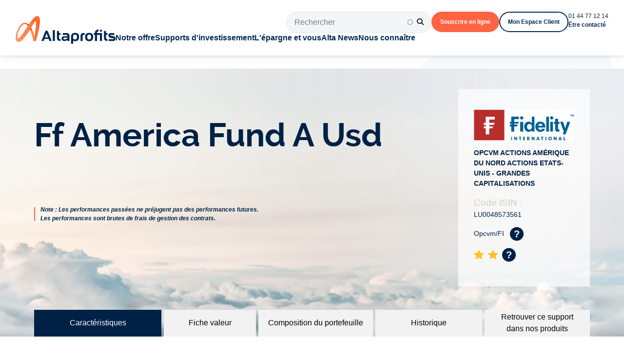

--- FILE ---
content_type: text/html;charset=utf-8
request_url: https://www.altaprofits.com/altaprofits-vie/support-opcvm/ff-america-fund-a-usd-isin-lu0048573561
body_size: 11112
content:
 
<!DOCTYPE html>
<html>

 
<head>
 
<script>(function(w,d,s,l,i){w[l]=w[l]||[];w[l].push({'gtm.start':
    new Date().getTime(),event:'gtm.js'});var f=d.getElementsByTagName(s)[0],
    j=d.createElement(s),dl=l!='dataLayer'?'&l='+l:'';j.async=true;j.src=
    'https://www.googletagmanager.com/gtm.js?id='+i+dl;f.parentNode.insertBefore(j,f);
})(window,document,'script','dataLayer','GTM-PJT4MV5W');</script>

<meta http-equiv="X-UA-Compatible" content="IE=edge" />
<meta name="viewport" content="user-scalable=no, initial-scale=1, minimum-scale=1, maximum-scale=1, width=device-width">
<meta property="og:title" content="Votre e-courtier, Altaprofits"/>
<meta property="og:type" content="website"/>
<meta property="og:url" content="https://www.altaprofits.com"/>
<meta property="og:image" content="https://www.altaprofits.com/sites/default/files/altaprofits-share.png"/>
<meta property="og:image:width" content="1200"/>
<meta property="og:image:height" content="630"/>
<meta property="og:image:type" content="image/png" />
<meta property="og:site_name" content="Altaprofits"/>
<meta property="og:description" content="Altaprofits : Assurance vie et offre d'ï¿½pargne complï¿½te en ligne" />

<link rel="shortcut icon" type="image/x-icon" href="/images/icons/urlIcon.ico"/>
<link rel="shortcut icon" type="image/png" href="/images/icons/urlIcon.png"/>

<link rel="preload" href="/altaprofits/fonts/opensans-regular-webfont.woff2" as="font" type="font/woff2" crossorigin="anonymous"/>
<link rel="preload" href="/altaprofits/fonts/opensans-semibold-webfont.woff2" as="font" type="font/woff2" crossorigin="anonymous"/>
<link rel="preload" href="/altaprofits/fonts/opensans-italic-webfont.woff2" as="font" type="font/woff2" crossorigin="anonymous"/>
<link rel="preload" href="/altaprofits/fonts/icons.woff2" as="font" type="font/woff2" crossorigin="anonymous"/>

<link type="text/css" rel="stylesheet" href="/altaprofits/css/app.min.css" media="all" />

<script type="text/javascript">
	var device = 'desktop';
	var regex = new RegExp("(android|iphone|ipad|blackberry|symbian|symbianos|" +
	"symbos|netfront|model-orange|javaplatform|iemobile|windows phone|samsung|htc|" +
	"opera mobile|opera mobi|opera mini|presto|huawei|blazer|bolt|doris|fennec|" +
	"gobrowser|iris|maemo browser|mib|cldc|minimo|semc-browser|skyfire|teashark|" +
	"teleca|uzard|uzardweb|meego|nokia|bb10|playbook)","gi");

	if(navigator.userAgent.match(regex)){
		if (((screen.width >= 480) && (screen.height >= 800)) || ((screen.width >= 800) &&
		(screen.height >= 480)) || navigator.userAgent.match(/ipad/gi)){
			device = 'tablet';
		} else {
		device = 'mobile';
	}
	} else {
		device = 'desktop';
	}

var GLOBALS = {
	analytics: {
		notifyGoogleAnalytics: true,
		notifyGAEvent: false,
		notifyAdwordsTagRemarketing: true,
		gtmUid: 'GTM-5HW9DRT',
		datalayer: {
			'environnement': 'prod', //prod|preprod
			'layout': 'desktop', //mobile|desktop
			'tagsToFire': 'ga', //ga,adwords
			'rubrique': '', //placements|retraite|bourse|reductionImpot|immobilier
			'detailPlacement': '',
			'typePage': '',
			'event':'pageLoad'
		},
		gaId: 'UA-4811332-1',
	}
};
</script>

	<!-- Code Google de la balise de remarketing -->
	<script type="text/javascript">
		/* <![CDATA[ */
		var google_conversion_id = 1071661808;
		var google_custom_params = window.google_tag_params;
		var google_remarketing_only = true;
		/* ]]> */
	</script>
	<script type="text/javascript" src="//www.googleadservices.com/pagead/conversion.js">
	</script>
	<noscript>
		<div style="display:inline;">
			<img height="1" width="1" style="border-style:none;" alt="" src="//googleads.g.doubleclick.net/pagead/viewthroughconversion/1071661808/?value=0&amp;guid=ON&amp;script=0"/>
		</div>
	</noscript>
	<!-- Fin Code Google de la balise de remarketing -->


<script type='text/javascript' src="/altaprofits/jslib/vendors.min.js"></script>
<script type="text/javascript" src="/altaprofits/jslib/charts.js"></script>
<script type="text/javascript" src="/altaprofits/jslib/forms/min/vendors-form.min.js" defer></script>

<script type="text/javascript">
	var msg_settings = [
	];

</script>

<script type='text/javascript' src="/altaprofits/js/app.min.js"></script>
 

	<meta http-equiv="Content-Type" content="text/html; charset=utf-8" />

	<title>Fiche du support Opcvm FF AMERICA FUND A USD - ISIN: LU0048573561 - caracteristiques | Altaprofits</title>
	<meta name="description" content="Opcvm - FF AMERICA FUND A USD - ISIN: LU0048573561 - caracteristiques" />
	<meta name="keywords" content="Opcvm FF AMERICA FUND A USD LU0048573561 - caracteristiques" />
	<link rel="canonical" href="https://www.altaprofits.com/assurance-vie-generali/support-opcvm/ff-america-fund-a-usd-isin-lu0048573561" />
	
 
 



 
<script type="text/javascript" src="//widget.trustpilot.com/bootstrap/v5/tp.widget.bootstrap.min.js" async></script>
</head>

<body  >
    <noscript><iframe src="https://www.googletagmanager.com/ns.html?id=GTM-PJT4MV5W"
    height="0" width="0" style="display:none;visibility:hidden"></iframe></noscript>    
<div id="wrapper">

  <div class="dialog-off-canvas-main-canvas" data-off-canvas-main-canvas>
         <div data-drupal-messages-fallback class="hidden"></div>  
  <header class="header ">
  <div class="header__overlay"></div>
  <div class="header__mask"></div>
  
<div class="header__content header__content--desktop">
  <a class="header__logo" href="/">
    <img alt="Altaprofits" src="/themes/custom/altaprofits/assets/logos/altaprofits__header.svg">
  </a>
  <div class="header__navigation">
    <div class="header__actions">
      <div class="header__searchbar">
        <form class="ap-java-import-search-form search-form" action="/recherche" method="GET" id="ap-java-import-search-form" accept-charset="UTF-8">
          <fieldset>
            <input placeholder="Rechercher" class="search-form-input form-text input input--text" data-drupal-selector="edit-newsearchfulltext" type="text" id="edit-newsearchfulltext" name="fulltext" value="" size="30" maxlength="128">
            <button class="search-form-submit" type="submit">
            <i class="fa-solid fa-search"></i>
            </button>
          </fieldset>
          <div id="newsearchautoresults" class=""></div>
        </form>
      </div>
                    <a class="button button--primary button--small"
                href="/app/routing/subscription/N2071">Souscrire en ligne</a>
            <a class="button button--secondary button--light-theme button--small"
                href="/compte/se-connecter">Mon Espace Client</a>
              <div class="header__contact">
        <a class="link --tiny" href="tel:0144771214">01 44 77 12 14</a>
        <a class="link --tiny --semibold" href="/nous-connaitre/contactez-nous">Être contacté</a>
      </div>
    </div>
    <nav class="header__menu menu">
            <div class="menu__item menu__item--full"
           >
      <a class="menu__name" href="javascript:" data-name="notre-offre"> Notre offre</a>
      <div class="expand-menu">
        <div class="expand-menu__bar"></div>
        <div class="expand-menu__content">
                                  <div class="expand-menu__sub-menu">
                              <a class="link link--arrow" href="javascript:"
                   data-name="assurance-vie">Assurance vie</a>
                              <a class="link link--arrow" href="javascript:"
                   data-name="retraite">Retraite</a>
                              <a class="link link--arrow" href="javascript:"
                   data-name="scpi">SCPI</a>
                              <a class="link link--arrow" href="javascript:"
                   data-name="capitalisation">Capitalisation</a>
                              <a class="link link--arrow" href="javascript:"
                   data-name="autres-produits">Autres produits</a>
                          </div>
            <div class="expand-menu__sub-content">
                                                                    <div class="expand-menu__sub-item sub-item" data-name="assurance-vie">
                    <div class="sub-item__cards">
                                                                                                  <a class="expand-menu-card expand-menu-card--logo expand-menu-card--primary special" href="/assurance-vie">
                            <div class="expand-menu-card__content">
                              <p class="expand-menu-card__title">Comparer nos assurances vie</p>
                              <p class="expand-menu-card__description">Explorez dans le détail toute notre offre sur une seule page<span>Découvrir</span></p>
                            </div>
                                                      </a>
                                                                                                                                                    <a class="expand-menu-card expand-menu-card--logo expand-menu-card--primary" href="/assurance-vie/assurance-vie-generali">
                            <div class="expand-menu-card__content">
                              <p class="expand-menu-card__title">Altaprofits Vie</p>
                              <p class="expand-menu-card__description">L'offre financière haut de gamme aux frais les plus avantageux<br>

<span style="background-color:rgb(0, 40, 83);border-radius:4px;color:white;padding:0px 8px;line-height: 20px;display:inline-block;margin-top:6px;"><strong>jusqu'à 1 000 € offerts</strong></span>sous conditions*
</p>
                            </div>
                                                          <div class="expand-menu-card__logo">
                                <img alt="" class="logo" src="/themes/custom/altaprofits/assets/logos/generali--fit.svg">
                              </div>
                                                      </a>
                                                                                                                                                    <a class="expand-menu-card expand-menu-card--logo expand-menu-card--primary" href="/assurance-vie/suravenir-assurance-vie">
                            <div class="expand-menu-card__content">
                              <p class="expand-menu-card__title">Digital Vie Prime</p>
                              <p class="expand-menu-card__description">Le contrat le plus accessible</br><span style="background-color:rgb(0, 40, 83);border-radius:4px;color:white;padding:0px 8px;line-height: 20px;display:inline-block;margin-top:6px;"><strong>Boost fonds en euros</strong></span>
</p>
                            </div>
                                                          <div class="expand-menu-card__logo">
                                <img alt="" class="logo" src="/themes/custom/altaprofits/assets/logos/suravenir--fit.svg">
                              </div>
                                                      </a>
                                                                                                                                                    <a class="expand-menu-card expand-menu-card--logo expand-menu-card--primary" href="/assurance-vie/swisslife-assurance-vie">
                            <div class="expand-menu-card__content">
                              <p class="expand-menu-card__title">Titres@Vie</p>
                              <p class="expand-menu-card__description">Pour investir en Titres Vifs</p>
                            </div>
                                                          <div class="expand-menu-card__logo">
                                <img alt="" class="logo" src="/themes/custom/altaprofits/assets/logos/swisslife--fit.svg">
                              </div>
                                                      </a>
                                                                                                                                                    <a class="expand-menu-card expand-menu-card--logo expand-menu-card--primary" href="/assurance-vie/assurance-vie-luxembourgeoise">
                            <div class="expand-menu-card__content">
                              <p class="expand-menu-card__title">Generali Espace Lux Vie France</p>
                              <p class="expand-menu-card__description">Diversifiez géographiquement votre patrimoine avec l’assurance vie luxembourgeoise</p>
                            </div>
                                                          <div class="expand-menu-card__logo">
                                <img alt="" class="logo" src="/themes/custom/altaprofits/assets/logos/generali--fit.svg">
                              </div>
                                                      </a>
                                                                                                                                          </div>
                                                                                                                                                                                                                                                                                    <div class="sub-item__buttons">
                                                                                <a class="button button--primary button--small" href="/app/routing/subscription/N2071">Faire une simulation</a>
                                                      <a class="button button--secondary button--light-theme button--small" href="/notre-offre/rdv-patrimonial/form-rappel">Contacter un conseiller</a>
                                                  </div>
                                                            </div>
                                                                    <div class="expand-menu__sub-item sub-item" data-name="retraite">
                    <div class="sub-item__cards">
                                                                                                  <a class="expand-menu-card expand-menu-card--logo expand-menu-card--primary special" href="/plan-epargne-retraite">
                            <div class="expand-menu-card__content">
                              <p class="expand-menu-card__title">Comparer nos PER</p>
                              <p class="expand-menu-card__description">Explorez dans le détail toute notre offre sur une seule page<span>Découvrir</span></p>
                            </div>
                                                      </a>
                                                                                                                                                    <a class="expand-menu-card expand-menu-card--logo expand-menu-card--primary" href="/plan-epargne-retraite/e-per-generali">
                            <div class="expand-menu-card__content">
                              <p class="expand-menu-card__title">e-PER Generali</p>
                              <p class="expand-menu-card__description">Plan Epargne Retraite à l'offre financière premium</br>

<span style="background-color:rgb(0, 40, 83);border-radius:4px;color:white;padding:0px 8px;line-height: 20px;display:inline-block;margin-top:6px;"><strong>Boost fonds en euros</strong></span></p>
                            </div>
                                                          <div class="expand-menu-card__logo">
                                <img alt="" class="logo" src="/themes/custom/altaprofits/assets/logos/Generali--fit.svg">
                              </div>
                                                      </a>
                                                                                                                                                    <a class="expand-menu-card expand-menu-card--logo expand-menu-card--primary" href="/plan-epargne-retraite/titres-per">
                            <div class="expand-menu-card__content">
                              <p class="expand-menu-card__title">Titres@PER</p>
                              <p class="expand-menu-card__description">Une large offre de Titres Vifs</p>
                            </div>
                                                          <div class="expand-menu-card__logo">
                                <img alt="" class="logo" src="/themes/custom/altaprofits/assets/logos/swisslife--fit.svg">
                              </div>
                                                      </a>
                                                                                                                                          </div>
                                                                                                                                                                                                <div class="sub-item__buttons">
                                                                                <a class="button button--primary button--small" href="/app/routing/subscription/2000">Adhérer en ligne</a>
                                                  </div>
                                                            </div>
                                                                    <div class="expand-menu__sub-item sub-item" data-name="scpi">
                    <div class="expand-menu__links expand-menu__links--row">
                                                                                                  <div class="expand-menu-card">
                            <div class="expand-menu-card__content">
                              <p class="expand-menu-card__title">Notre sélection de SCPI</p>
                              <div class="expand-menu-card__description"><p>Une solution simple et accessible pour diversifier votre patrimoine immobilier.</p></div>
                            </div>

                            <a class="button button--secondary button--light-theme button--small button--arrow" href="/scpi">En savoir plus</a>
                          </div>
                                                                                                                                                    <div class="expand-menu-card">
                            <div class="expand-menu-card__content">
                              <p class="expand-menu-card__title">Les guides SCPI</p>
                              <div class="expand-menu-card__description">Au travers d’une SCPI, vous investissez directement en immobilier, qu’il soit résidentiel ou d’entreprises, en France comme en Europe .​</div>
                            </div>

                            <a class="button button--secondary button--light-theme button--small button--arrow" href="/l-epargne-et-vous/guide-de-l-epargne/qu-est-ce-que-les-SCPI">En savoir plus</a>
                          </div>
                                                                                                                                          </div>
                                                                                                                                                      <div class="sub-item__buttons">
                                                                                <a class="button button--primary button--small" href="/scpi#contactez-nous">Contacter un conseiller</a>
                                                  </div>
                                                            </div>
                                                                    <div class="expand-menu__sub-item sub-item" data-name="capitalisation">
                    <div class="sub-item__cards">
                                                                                                  <a class="expand-menu-card expand-menu-card--logo expand-menu-card--primary" href="/capitalisation/altaprofits-capitalisation">
                            <div class="expand-menu-card__content">
                              <p class="expand-menu-card__title">Altaprofits Capitalisation</p>
                              <p class="expand-menu-card__description">La sélection des meilleurs fonds et toujours moins de frais<br>


<span style="background-color:rgb(0, 40, 83);border-radius:4px;color:white;padding:0px 8px;line-height: 20px;display:inline-block;margin-top:6px;"><strong>jusqu'à 1 000 € offerts</strong></span>sous conditions*
</p>
                            </div>
                                                          <div class="expand-menu-card__logo">
                                <img alt="" class="logo" src="/themes/custom/altaprofits/assets/logos/generali--fit.svg">
                              </div>
                                                      </a>
                                                                                                                                                    <a class="expand-menu-card expand-menu-card--logo expand-menu-card--primary" href="/capitalisation/digital-capi-prime">
                            <div class="expand-menu-card__content">
                              <p class="expand-menu-card__title">Digital Capi Prime</p>
                              <p class="expand-menu-card__description">Un contrat accessible dès 100 €</br><span style="background-color:rgb(0, 40, 83);border-radius:4px;color:white;padding:0px 8px;line-height: 20px;display:inline-block;margin-top:6px;"><strong>Boost fonds en euros</strong></span>
</p>
                            </div>
                                                          <div class="expand-menu-card__logo">
                                <img alt="" class="logo" src="/themes/custom/altaprofits/assets/logos/suravenir--fit.svg">
                              </div>
                                                      </a>
                                                                                                                                                    <a class="expand-menu-card expand-menu-card--logo expand-menu-card--primary" href="/capitalisation/titres-capi">
                            <div class="expand-menu-card__content">
                              <p class="expand-menu-card__title">Titres@Capi</p>
                              <p class="expand-menu-card__description">Accédez en direct aux actions européennes</p>
                            </div>
                                                          <div class="expand-menu-card__logo">
                                <img alt="" class="logo" src="/themes/custom/altaprofits/assets/logos/swisslife--fit.svg">
                              </div>
                                                      </a>
                                                                                                                                          </div>
                                                                                                                                                                                                <div class="sub-item__buttons">
                                                                                <a class="button button--primary button--small" href="/app/routing/subscription/N2071">Faire une simulation</a>
                                                  </div>
                                                            </div>
                                                                    <div class="expand-menu__sub-item sub-item" data-name="autres-produits">
                    <div class="expand-menu__links expand-menu__links--row">
                                                                                                  <div class="expand-menu-card">
                            <div class="expand-menu-card__content">
                              <p class="expand-menu-card__title">FCPI, FIP &amp; GFI</p>
                              <div class="expand-menu-card__description">Réduisez votre impôt sur le revenu en bénéficiant de mesures mises en place par l'Etat.&nbsp;<br>FCPI, FIP &amp; GFI.</div>
                            </div>

                            <a class="button button--secondary button--light-theme button--small button--arrow" href="/defiscalisation/fcpi-fip">En savoir plus</a>
                          </div>
                                                                                                                                                    <div class="expand-menu-card">
                            <div class="expand-menu-card__content">
                              <p class="expand-menu-card__title">Private Equity</p>
                              <div class="expand-menu-card__description">Des rendements décorrélés des marchés financiers</div>
                            </div>

                            <a class="button button--secondary button--light-theme button--small button--arrow" href="/private-equity">En savoir plus</a>
                          </div>
                                                                                            </div>
                                                                                                                          </div>
                          </div>
                  </div>
      </div>
  </div>
        <div class="menu__item menu__item--left
      " data-position="left">
      <a class="menu__name" href="javascript:" data-name="supports-d-investissement"> Supports d&#039;investissement</a>
      <div class="expand-menu">
        <div class="expand-menu__bar"></div>
        <div class="expand-menu__content">
                                  <div class="expand-menu__column">
              <div class="expand-menu__title">Découvrez nos types de gestion</div>
              <div class="expand-menu__links expand-menu__links--row" style="display:block;">
                <div style="display:flex;flex-direction:row;gap:16px;margin-bottom: 32px;">
                                                    <div class="expand-menu-card expand-menu-card--secondary">
                    <div class="expand-menu-card__content">
                      <p class="expand-menu-card__title">Gestion libre</p>
                      <div class="expand-menu-card__description"><p>Vous gérez en toute autonomie votre contrat et choisissez les supports d'investissement qui le composent.</p></div>
                    </div>

                                          <a class="button button--secondary button--light-theme button--small button--arrow"
                         href="/supports-d-investissement/gestion-libre">Choisir la Gestion libre</a>
                                      </div>
                                                                      <div class="expand-menu-card">
                    <div class="expand-menu-card__content">
                      <p class="expand-menu-card__title">Gestion pilotée</p>
                      <div class="expand-menu-card__description"><p>Vous déléguez la gestion de votre contrat à un assureur qui lui-même bénéficie des conseils d'une société de gestion. Vous définissez votre profil investisseur et l'assureur procède aux investissements.</p></div>
                    </div>

                                          <a class="button button--secondary button--light-theme button--small button--arrow"
                         href="/supports-d-investissement/gestion-pilotee">Choisir la gestion pilotée</a>
                                      </div>
                                                                                    </div>
                                                                                                                                      <div class="sub-item__buttons">
                                                                    <a
                          class="button button--secondary button--light-theme button--small"
                          href="/supports-d-investissement/fonds-structures">Nos produits structurés</a>
                                          </div>
                                                    </div>
            </div>
                  </div>
      </div>
  </div>
        <div class="menu__item ">
      <a class="menu__name" href="javascript:" data-name="l-epargne-et-vous"> L&#039;épargne et vous</a>
      <div class="expand-menu">
        <div class="expand-menu__bar"></div>
        <div class="expand-menu__content">
                      <div class="expand-menu__links">
                              <a class="expand-menu__link link" href="/l-epargne-et-vous/guide-de-l-epargne">Guide de l&#039;épargne</a>
                              <a class="expand-menu__link link" href="/l-epargne-et-vous/conseils-d-epargne">Conseils d&#039;épargne</a>
                              <a class="expand-menu__link link" href="/l-epargne-et-vous/livre-blanc-assurance-vie">Livre blanc assurance vie</a>
                          </div>
                  </div>
      </div>
  </div>
        <div class="menu__item ">
      <a class="menu__name" href="javascript:" data-name="alta-news"> Alta News</a>
      <div class="expand-menu">
        <div class="expand-menu__bar"></div>
        <div class="expand-menu__content">
                      <div class="expand-menu__links">
                              <a class="expand-menu__link link" href="/alta-news/actualites-financieres">Actualités financières</a>
                              <a class="expand-menu__link link" href="/alta-news/paroles-d-experts">Paroles d&#039;experts</a>
                              <a class="expand-menu__link link" href="/alta-news/on-parle-de-nous">On parle de nous</a>
                          </div>
                  </div>
      </div>
  </div>
        <div class="menu__item ">
      <a class="menu__name" href="javascript:" data-name="nous-connaitre"> Nous connaître</a>
      <div class="expand-menu">
        <div class="expand-menu__bar"></div>
        <div class="expand-menu__content">
                      <div class="expand-menu__links">
                              <a class="expand-menu__link link" href="/nous-connaitre/qui-sommes-nous">Qui sommes-nous ?</a>
                              <a class="expand-menu__link link" href="/nous-connaitre/nos-engagements-durables">Nos engagements durables</a>
                              <a class="expand-menu__link link" href="/nous-connaitre/nos-partenaires">Nos partenaires</a>
                              <a class="expand-menu__link link" href="/nous-connaitre/nous-rejoindre">Nous rejoindre</a>
                              <a class="expand-menu__link link" href="/nous-connaitre/contactez-nous">Contactez-nous</a>
                              <a class="expand-menu__link link" href="/l-epargne-et-vous/faq">FAQ</a>
                          </div>
                  </div>
      </div>
  </div>
    </nav>
</div>
</div>
<div class="header__content header__content--mobile">
  <div class="header__bar">
    <a class="header__logo" href="/">
      <img alt="Altaprofits" src="/themes/custom/altaprofits/assets/logos/altaprofits__header.svg">
    </a>
    <div class="header__actions">
      <i class="header__search-button fa-solid fa-search"></i>
      <a class="header__user-menu" href="/compte/se-connecter"><i class="header__member-button fa-solid fa-circle-user"></i></a>
      <i class="header__burger-button fa-solid fa-bars"></i>
    </div>
  </div>
  <div class="header__searchbar">
    <form class="ap-java-import-search-form search-form" action="/recherche" method="GET" id="ap-java-import-search-form2" accept-charset="UTF-8">
      <fieldset>
        <input placeholder="Rechercher" class="search-form-input form-text input input--text" data-drupal-selector="edit-newsearchfulltext2" type="text" id="edit-newsearchfulltext2" name="fulltext" value="" size="30" maxlength="128">
        <button class="search-form-submit" type="submit">
        <i class="fa-solid fa-search"></i>
        </button>
      </fieldset>
      <div id="newsearchautoresults2" class=""></div>
    </form>
  </div>
  <div class="header__panel">
    <div class="header__menu menu">
              <div class="menu__item">
          <div class="menu__header">
            <a class="menu__name" href="javascript:" data-name="notre-offre">Notre offre</a>
            <i class="menu__arrow fa-solid fa-angle-down"></i>
          </div>
          <div class="expand-menu">
                          <div class="expand-menu__sub-menu sub-menu">
                                  <div class="sub-menu__item">
                    <div class="sub-menu__header">
                      <a class="sub-menu__name link"
                         href="javascript:" data-name="assurance-vie">Assurance vie</a>
                      <i class="sub-menu__arrow fa-solid fa-angle-down"></i>
                    </div>
                    <div class="expand-sub-menu">
                      <div class="expand-sub-menu__body">
                                                                                                      <div class="group-link">
                              <a class="expand-menu__link link special" href="/assurance-vie">Comparer nos assurances vie</a>
                                                              <p class="expand-menu-card__description">Explorez dans le détail toute notre offre sur une seule page<span>Découvrir</span></p>
                                                          </div>
                                                                                                        <div class="group-link">
                              <a class="expand-menu__link link" href="/assurance-vie/assurance-vie-generali">Altaprofits Vie</a>
                                                              <p class="expand-menu-card__description">L'offre financière haut de gamme aux frais les plus avantageux<br>

<span style="background-color:rgb(0, 40, 83);border-radius:4px;color:white;padding:0px 8px;line-height: 20px;display:inline-block;margin-top:6px;"><strong>jusqu'à 1 000 € offerts</strong></span>sous conditions*
</p>
                                                          </div>
                                                                                                        <div class="group-link">
                              <a class="expand-menu__link link" href="/assurance-vie/suravenir-assurance-vie">Digital Vie Prime</a>
                                                              <p class="expand-menu-card__description">Le contrat le plus accessible</br><span style="background-color:rgb(0, 40, 83);border-radius:4px;color:white;padding:0px 8px;line-height: 20px;display:inline-block;margin-top:6px;"><strong>Boost fonds en euros</strong></span>
</p>
                                                          </div>
                                                                                                        <div class="group-link">
                              <a class="expand-menu__link link" href="/assurance-vie/swisslife-assurance-vie">Titres@Vie</a>
                                                              <p class="expand-menu-card__description">Pour investir en Titres Vifs</p>
                                                          </div>
                                                                                                        <div class="group-link">
                              <a class="expand-menu__link link" href="/assurance-vie/assurance-vie-luxembourgeoise">Generali Espace Lux Vie France</a>
                                                              <p class="expand-menu-card__description">Diversifiez géographiquement votre patrimoine avec l’assurance vie luxembourgeoise</p>
                                                          </div>
                                                                                                                          </div>
                    </div>
                  </div>
                                  <div class="sub-menu__item">
                    <div class="sub-menu__header">
                      <a class="sub-menu__name link"
                         href="javascript:" data-name="retraite">Retraite</a>
                      <i class="sub-menu__arrow fa-solid fa-angle-down"></i>
                    </div>
                    <div class="expand-sub-menu">
                      <div class="expand-sub-menu__body">
                                                                                                      <div class="group-link">
                              <a class="expand-menu__link link special" href="/plan-epargne-retraite">Comparer nos PER</a>
                                                              <p class="expand-menu-card__description">Explorez dans le détail toute notre offre sur une seule page<span>Découvrir</span></p>
                                                          </div>
                                                                                                        <div class="group-link">
                              <a class="expand-menu__link link" href="/plan-epargne-retraite/e-per-generali">e-PER Generali</a>
                                                              <p class="expand-menu-card__description">Plan Epargne Retraite à l'offre financière premium</br>

<span style="background-color:rgb(0, 40, 83);border-radius:4px;color:white;padding:0px 8px;line-height: 20px;display:inline-block;margin-top:6px;"><strong>Boost fonds en euros</strong></span></p>
                                                          </div>
                                                                                                        <div class="group-link">
                              <a class="expand-menu__link link" href="/plan-epargne-retraite/titres-per">Titres@PER</a>
                                                              <p class="expand-menu-card__description">Une large offre de Titres Vifs</p>
                                                          </div>
                                                                                                                          </div>
                    </div>
                  </div>
                                  <div class="sub-menu__item">
                    <div class="sub-menu__header">
                      <a class="sub-menu__name link"
                         href="javascript:" data-name="scpi">SCPI</a>
                      <i class="sub-menu__arrow fa-solid fa-angle-down"></i>
                    </div>
                    <div class="expand-sub-menu">
                      <div class="expand-sub-menu__body">
                                                                                                      <div class="group-link">
                              <a class="expand-menu__link link" href="/scpi">Notre sélection de SCPI</a>
                                                              <p class="expand-menu-card__description"><p>Une solution simple et accessible pour diversifier votre patrimoine immobilier.</p></p>
                                                          </div>
                                                                                                        <div class="group-link">
                              <a class="expand-menu__link link" href="/l-epargne-et-vous/guide-de-l-epargne/qu-est-ce-que-les-SCPI">Les guides SCPI</a>
                                                              <p class="expand-menu-card__description">Au travers d’une SCPI, vous investissez directement en immobilier, qu’il soit résidentiel ou d’entreprises, en France comme en Europe .​</p>
                                                          </div>
                                                                                                                          </div>
                    </div>
                  </div>
                                  <div class="sub-menu__item">
                    <div class="sub-menu__header">
                      <a class="sub-menu__name link"
                         href="javascript:" data-name="capitalisation">Capitalisation</a>
                      <i class="sub-menu__arrow fa-solid fa-angle-down"></i>
                    </div>
                    <div class="expand-sub-menu">
                      <div class="expand-sub-menu__body">
                                                                                                      <div class="group-link">
                              <a class="expand-menu__link link" href="/capitalisation/altaprofits-capitalisation">Altaprofits Capitalisation</a>
                                                              <p class="expand-menu-card__description">La sélection des meilleurs fonds et toujours moins de frais<br>


<span style="background-color:rgb(0, 40, 83);border-radius:4px;color:white;padding:0px 8px;line-height: 20px;display:inline-block;margin-top:6px;"><strong>jusqu'à 1 000 € offerts</strong></span>sous conditions*
</p>
                                                          </div>
                                                                                                        <div class="group-link">
                              <a class="expand-menu__link link" href="/capitalisation/digital-capi-prime">Digital Capi Prime</a>
                                                              <p class="expand-menu-card__description">Un contrat accessible dès 100 €</br><span style="background-color:rgb(0, 40, 83);border-radius:4px;color:white;padding:0px 8px;line-height: 20px;display:inline-block;margin-top:6px;"><strong>Boost fonds en euros</strong></span>
</p>
                                                          </div>
                                                                                                        <div class="group-link">
                              <a class="expand-menu__link link" href="/capitalisation/titres-capi">Titres@Capi</a>
                                                              <p class="expand-menu-card__description">Accédez en direct aux actions européennes</p>
                                                          </div>
                                                                                                                          </div>
                    </div>
                  </div>
                                  <div class="sub-menu__item">
                    <div class="sub-menu__header">
                      <a class="sub-menu__name link"
                         href="javascript:" data-name="autres-produits">Autres produits</a>
                      <i class="sub-menu__arrow fa-solid fa-angle-down"></i>
                    </div>
                    <div class="expand-sub-menu">
                      <div class="expand-sub-menu__body">
                                                                                                      <div class="group-link">
                              <a class="expand-menu__link link" href="/defiscalisation/fcpi-fip">FCPI, FIP &amp; GFI</a>
                                                              <p class="expand-menu-card__description">Réduisez votre impôt sur le revenu en bénéficiant de mesures mises en place par l'Etat.&nbsp;<br>FCPI, FIP &amp; GFI.</p>
                                                          </div>
                                                                                                        <div class="group-link">
                              <a class="expand-menu__link link" href="/private-equity">Private Equity</a>
                                                              <p class="expand-menu-card__description">Des rendements décorrélés des marchés financiers</p>
                                                          </div>
                                                                        </div>
                    </div>
                  </div>
                              </div>
                      </div>
        </div>
              <div class="menu__item">
          <div class="menu__header">
            <a class="menu__name" href="javascript:" data-name="supports-d-investissement">Supports d&#039;investissement</a>
            <i class="menu__arrow fa-solid fa-angle-down"></i>
          </div>
          <div class="expand-menu">
                          <div class="expand-menu__body">
                                                      <div class="group-link">
                      <a class="expand-menu__link link" href="/supports-d-investissement/gestion-libre">Gestion libre</a>
                    </div>
                                                                        <div class="group-link">
                      <a class="expand-menu__link link" href="/supports-d-investissement/gestion-pilotee">Gestion pilotée</a>
                    </div>
                                                                                  </div>
                      </div>
        </div>
              <div class="menu__item">
          <div class="menu__header">
            <a class="menu__name" href="javascript:" data-name="l-epargne-et-vous">L&#039;épargne et vous</a>
            <i class="menu__arrow fa-solid fa-angle-down"></i>
          </div>
          <div class="expand-menu">
                          <div class="expand-menu__body">
                                                      <div class="group-link">
                      <a class="expand-menu__link link" href="/l-epargne-et-vous/guide-de-l-epargne">Guide de l&#039;épargne</a>
                    </div>
                                                                        <div class="group-link">
                      <a class="expand-menu__link link" href="/l-epargne-et-vous/conseils-d-epargne">Conseils d&#039;épargne</a>
                    </div>
                                                                        <div class="group-link">
                      <a class="expand-menu__link link" href="/l-epargne-et-vous/livre-blanc-assurance-vie">Livre blanc assurance vie</a>
                    </div>
                                                </div>
                      </div>
        </div>
              <div class="menu__item">
          <div class="menu__header">
            <a class="menu__name" href="javascript:" data-name="alta-news">Alta News</a>
            <i class="menu__arrow fa-solid fa-angle-down"></i>
          </div>
          <div class="expand-menu">
                          <div class="expand-menu__body">
                                                      <div class="group-link">
                      <a class="expand-menu__link link" href="/alta-news/actualites-financieres">Actualités financières</a>
                    </div>
                                                                        <div class="group-link">
                      <a class="expand-menu__link link" href="/alta-news/paroles-d-experts">Paroles d&#039;experts</a>
                    </div>
                                                                        <div class="group-link">
                      <a class="expand-menu__link link" href="/alta-news/on-parle-de-nous">On parle de nous</a>
                    </div>
                                                </div>
                      </div>
        </div>
              <div class="menu__item">
          <div class="menu__header">
            <a class="menu__name" href="javascript:" data-name="nous-connaitre">Nous connaître</a>
            <i class="menu__arrow fa-solid fa-angle-down"></i>
          </div>
          <div class="expand-menu">
                          <div class="expand-menu__body">
                                                      <div class="group-link">
                      <a class="expand-menu__link link" href="/nous-connaitre/qui-sommes-nous">Qui sommes-nous ?</a>
                    </div>
                                                                        <div class="group-link">
                      <a class="expand-menu__link link" href="/nous-connaitre/nos-engagements-durables">Nos engagements durables</a>
                    </div>
                                                                        <div class="group-link">
                      <a class="expand-menu__link link" href="/nous-connaitre/nos-partenaires">Nos partenaires</a>
                    </div>
                                                                        <div class="group-link">
                      <a class="expand-menu__link link" href="/nous-connaitre/nous-rejoindre">Nous rejoindre</a>
                    </div>
                                                                        <div class="group-link">
                      <a class="expand-menu__link link" href="/nous-connaitre/contactez-nous">Contactez-nous</a>
                    </div>
                                                                        <div class="group-link">
                      <a class="expand-menu__link link" href="/l-epargne-et-vous/faq">FAQ</a>
                    </div>
                                                </div>
                      </div>
        </div>
          </div>
    <div class="header__contact">
      <a class="button button--primary" href="/app/routing/subscription/N2071">Souscrire en ligne</a>
      <a class="link --tiny" href="tel:+33144771214">01 44 77 12 14</a>
      <a class="link --tiny --semibold" href="/nous-connaitre/contactez-nous">Être contacté</a>
    </div>
  </div>
  <div class="header__panel-user header__panel" id="userMobileMenu">
  </div>
</div>

</header>

  
  
    
  

  
 
  </div>




 
	

<div id="main" class="carousel-padding">


 
 


 

<main id="main">
	<header id="prod-header" class="prod-header" style="background-image: url(/altaprofits/img/isin/bg-header2.jpg)">
		<div class="container">


			<div class="isin-header2">
				<div class="row">
					<div class="col-md-9 bleufonce-c">
						<h1 style="text-transform: capitalize;">
							ff america fund a usd</h1>
						<div class="mention">Note : Les performances passées ne préjugent pas des performances futures.<br>
							Les performances sont brutes de frais de gestion des contrats.
						</div>
					</div>
					<div class="col-md-3">
						<div class="product-infos bleufonce-c">
							<p><img src="/images/fonds/logofidelity.jpg" />
									</p>
							<p class="type text-uppercase"><strong>
								<strong>OPCVM Actions Amérique du Nord</strong> Actions Etats-Unis - Grandes Capitalisations</strong></p>
							<p class="code"><span>Code ISIN : </span>LU0048573561<p>Opcvm/FI&nbsp;&nbsp;&nbsp;<span data-tooltip-custom='{"position":"bottom", "maxWidth" : 500, "contentAsHTML": true, "interactive": true}' title="<tr><td><br/><b>OPCVM </b> : l'appellation ne concerne désormais que les organismes de placement collectif en valeurs mobilières (FCP et Sicav) à vocation générale et coordonnés, c'est-à-dire ayant obtenu un passport européen de commercialisation leur permettant d'être librement commercialisé dans l'ensemble des états membres de l'Union européenne. <br/><br/><b>Fonds d'investissement</b> : sont visés les fonds d'investissement à vocation générale (anciennement dénommés OPCVM non coordonnées à vocation générale), les fonds communs de placement à risques (FCPR), les fonds communs de placement dans l'innovation (FCPI), les fonds d'investissement de proximité (FIP), les organismes de placement collectif immobilier (OPCI), les sociétés civilies de placement immobilier (SCPI), les fonds de fonds alternatifs (anciennement dénomés OPCVM de fonds alternatifs). Le processus de commercialisation de ces fonds d'investissement est spécifique. <br/><br/></td></tr>" class="helpCursor ico-tooltip"  >?</span>
							</p>
							</p>

							<a href="https://doc.morningstar.com/LatestDoc.aspx?clientid=alta&key=ee87d766dfa36165&language=454&investmentid=F0GBR04D0H&documenttype=299&market=0&investmenttype=1" target="_newDici" rel="nofollow" class="title-dici" ></a>


							<div class="note">
								<img src="/altaprofits/img/star.png" alt="*">
								<img src="/altaprofits/img/star.png" alt="*">
								<span data-tooltip-custom='{"position":"bottom", "maxWidth" : 500, "contentAsHTML": true, "interactive": true}' title="<tr><td><b>Notation Morningstar (18/01/2026)</b><br/><br/>La Notation Morningstar est une mesure de la performance ajustée du risque d'un fonds au sein d'une catégorie Morningstar. <br/>La méthode de calcul des étoiles Morningstar compte plusieurs étapes : le rendement du fonds est ajusté des frais de souscription (et le cas échéant des frais de sortie), puis il est ajusté du rendement d'un placement sans risque, enfin une fonction d'utilité permet de pondérer ce rendement par la volatilité du fonds.<br/><br/>Les étoiles sont ensuite distribuées de la manière suivante :<ul><li>les 10% de tête reçoivent 5 étoiles,</li><li>les 22,5% suivants 4 étoiles,</li><li>les 35% suivants 3 étoiles,</li><li>les 22,5% suivants 2 étoiles,</li><li>les derniers 10% reçoivent 1 étoile.</li></ul>Les fonds reçoivent une notation sur 3 ans, et le cas échéant sur 5 ans et 10 ans. Une note « globale » calculée à partir des notes à 3, 5 et 10 ans est celle qui est publiée par défaut. La notation Morningstar est faite au niveau européen et dans le cadre de 150 catégories de fonds. <br/></td></tr>" class="helpCursor ico-tooltip">?</span>

							</div>
							</div>
					</div>
				</div>

			</div>
			<div class="nav-wrapper">
				<ul class="nav nav-justified">
					<li class="active"><a href=""><span>Caractéristiques</span></a></li>
					<li class=""><a href="/assurance-vie-generali/support-opcvm/ff-america-fund-a-usd-isin-lu0048573561/cours"><span>Fiche valeur</span></a>
						<!-- Début Sous menus UC Immo-->

						<!-- Fin sous menus UC Immo -->




					</li>
					<li class=""><a href="/assurance-vie-generali/support-opcvm/ff-america-fund-a-usd-isin-lu0048573561/composition"><span>Composition du portefeuille</span></a></li>
					<li class="">
						<a href="/assurance-vie-generali/support-opcvm/ff-america-fund-a-usd-isin-lu0048573561/historique"><span>Historique</span></a>
						</li>
					<li class=""><a href="/assurance-vie-generali/support-opcvm/ff-america-fund-a-usd-isin-lu0048573561/support"><span>Retrouver ce support dans nos produits</span></a></li>
					</ul>
			</div>
		</div>
	</header>

	<div id="content" class="no-padding">
		<div class="container">
			<div class="resume-content">

				























	















<div class="row">
	<div class="col-md-6">
		<h2>Objectif de gestion</h2>
		<p>Vise à dégager une croissance du capital à long terme avec un bas niveau de revenu anticipé. </p>
	</div>
	<div class="col-md-6">
		<h2>Caractéristiques de la gestion</h2>
		<p>Au moins 70 % des actifs sont investis en actions de sociétés américaines.  Peut investir en dehors des zones géographiques et sectorielles, des marchés et des catégories d'actifs principaux du Compartiment.</p>
	</div>
</div>
<div class="row">
	<div class="col-md-6">
		<h2>Risques sur le fonds</h2>
		<p>risque lié aux actions, risque lié aux pays, à la concentration et au style d'investissement, risque lié aux produits dérivés. </p>
	</div>
	<div class="col-md-6">
		<h2>Profil de l'investisseur</h2>
		<p>Stratégie d’investissement diversifiée et tournée vers la croissance. Investisseurs recherchant une croissance à long terme du capital tout en étant prêts à accepter la volatilité du marché.</p>
	</div>
</div>
        
  


	<div class="row">
		<div class="col-md-6">
			
			<h2>Gestionnaire</h2>
			<p class="table-title"><span>Sources: Altaprofits, Morningstar (18/01/2026)</span></p>
			<table>
				
				
				<tr>
					<th>Société de gestion</th>
					
					<td>Fidelity (FIL Inv Mgmt (Lux) S.A.)</td>
				</tr>
				
					
					<tr>
						<th>Gérants</th>
						<td><ul class='noIndent'><li class='type1_cellValeur'>Ashish Bhardwaj</li> <li class='type1_cellValeur'>Rosanna Burcheri</li></ul></td>
					</tr>
				
				<tr>
					<th>Date de création</th>
					
					<td>01/10/1990</td>
				</tr>
				<tr>
					<th>Site Internet</th>
					
					<td><a href='http://www.fidelity-international.com' target='_blank' >www.fidelity-international.com</a></td>
				</tr>
				<tr>
					<th>Adresse</th>
					<td>2a, rue Albert Borschette<br><br>L-1246 Luxembourg Luxembourg</td>
				</tr>
				<tr>
					<th>Téléphone</th>
					
					<td>+ 352 250 404 2400</td>
				</tr>
				<tr>
					<th>Fax</th>
					
					<td>+ 352 26 38 39 38</td>
				</tr>
				
			</table>
			
			
			<h2>Caractéristiques</h2>
			<p class="table-title"><span>Sources: Altaprofits</span></p>
			<table>
			
				
				<tr>
					<th>Nature du titre</th>
					<td>Opcvm</td>
				</tr>
				<tr>
					<th>Catégorie générale</th>
					<td>Autres catégories</td>
				</tr>
				
			</table>
		</div>
		<div class="col-md-6">
			<h2>Droits d'entrée et de sortie</h2>
			<table>
				<tr>
					<th>Droits d'entrée</th>
					<td>0%>5.25% Fourchette</td>
				</tr>
				
				<tr>
					<th>Droits de sortie</th>
					<td>-</td>
				</tr>
				
				<tr>
					<th>Frais de gestion</th>
					<td>1,89 %</td>
				</tr>
				
					<tr>
						<th>Commision de surperformance</th>
						<td>NON</td>
					</tr>
				
			</table>
			<h2>Droits d'entrée et de sortie avec les contrats Altaprofits</h2>
			<p class="table-title"><span>(régie par le code des assurances)</span></p>
			<table>
				<tr>
					<th>Droits d'entrée</th>
					<td>0%</td>
				</tr>
				<tr>
					<th>Droits de sortie</th>
					<td>0%</td>
				</tr>
			</table>
		</div>
	</div>


</div>
		</div>
	</div>
</main>

 

<div id="footer-seo" data-dom-moveto="#footer .container" class="footer-seo">

 
	  <div class="dialog-off-canvas-main-canvas" data-off-canvas-main-canvas>
	         <div data-drupal-messages-fallback class="hidden"></div>  
	  <footer class="footer">
	    <div class="footer__socials socials">
	    <div class="socials__title h5">Retrouvez-nous sur les réseaux sociaux</div>
	    <div class="socials__content">
	      <a class="socials__item" target="_blank" href="https://twitter.com/altaprofits">
	        <svg style="width:32px;height:32px;top:4px;position:relative;fill:rgb(0,40,83);" xmlns="http://www.w3.org/2000/svg" viewBox="0 0 512 512"><path d="M389.2 48h70.6L305.6 224.2 487 464H345L233.7 318.6 106.5 464H35.8L200.7 275.5 26.8 48H172.4L272.9 180.9 389.2 48zM364.4 421.8h39.1L151.1 88h-42L364.4 421.8z"/></svg>
	      </a>
	      <a class="socials__item" target="_blank" href="https://www.facebook.com/Altaprofits-152842318072728/">
	        <i class="fa-brands fa-facebook"></i>
	      </a>
	      <a class="socials__item" target="_blank" href="https://www.linkedin.com/company/altaprofits/">
	        <i class="fa-brands fa-linkedin"></i>
	      </a>
	      <a class="socials__item" target="_blank" href="https://www.instagram.com/altaprofits/">
	        <i class="fa-brands fa-instagram"></i>
	      </a>
	      <a class="socials__item" target="_blank" href="https://www.youtube.com/@altaprofitsfr">
	        <i class="fa-brands fa-youtube"></i>
	      </a>
	    </div>
	  </div>

	  <div class="footer__navigation navigation">
	                  <div class="navigation__project">
	            
	              <div class="navigation__column column">
	      
	            <div class="navigation__section section">
	        <p class="section__title">Quel est votre projet d'épargne ?</p>
	        <ul class="section__content">
	                                        <li><a href="https://www.altaprofits.com/app/routing/subscription/N2071" class="link">Constituer un patrimoine</a></li>
	                                                    <li><a href="https://www.altaprofits.com/app/routing/subscription/N2071" class="link">Financer un projet</a></li>
	                                                    <li><a href="https://www.altaprofits.com/app/routing/subscription/N2071" class="link">Préparer ma retraite</a></li>
	                                                    <li><a href="https://www.altaprofits.com/app/routing/subscription/N2071" class="link">Transmettre un patrimoine financier</a></li>
	                                                                                      </ul>
	        <a class="button button--primary button--small" href="/app/routing/subscription/N2071">Faire une simulation</a>
	            </div>
	                  </div>
	                </div>
	        <div class="navigation__menu">
	      
	              <div class="navigation__column column">
	      
	            <div class="navigation__section section">
	        <p class="section__title">Assurance vie</p>
	        <ul class="section__content">
	                                        <li><a href="/assurance-vie/assurance-vie-generali" class="link">Altaprofits Vie</a></li>
	                                                    <li><a href="/assurance-vie/suravenir-assurance-vie" class="link">Digital Vie Prime</a></li>
	                                                    <li><a href="/assurance-vie/swisslife-assurance-vie" class="link">Titres@Vie</a></li>
	                                                    <li><a href="/assurance-vie/assurance-vie-luxembourgeoise" class="link">Generali Espace Lux Vie France</a></li>
	                                    </ul>
	        
	                  </div>
	                
	      
	            <div class="navigation__section section">
	        <p class="section__title">Retraite</p>
	        <ul class="section__content">
	                                        <li><a href="/plan-epargne-retraite/e-per-generali" class="link">e-PER Generali</a></li>
	                                                    <li><a href="/plan-epargne-retraite/titres-per" class="link">Titres@PER</a></li>
	                                    </ul>
	        
	                  </div>
	                
	      
	            <div class="navigation__section section">
	        <p class="section__title">SCPI</p>
	        <ul class="section__content">
	                                        <li><a href="/scpi" class="link">Notre sélection de SCPI</a></li>
	                                    </ul>
	        
	                  </div>
	                
	      
	            <div class="navigation__section section">
	        <p class="section__title">Capitalisation</p>
	        <ul class="section__content">
	                                        <li><a href="/capitalisation/altaprofits-capitalisation" class="link">Altaprofits Capitalisation</a></li>
	                                                    <li><a href="/capitalisation/digital-capi-prime" class="link">Digital Capi Prime</a></li>
	                                                    <li><a href="/capitalisation/titres-capi" class="link">Titres@Capi</a></li>
	                                    </ul>
	        
	                  </div>
	                
	      
	            <div class="navigation__section section">
	        <p class="section__title">Autres produits</p>
	        <ul class="section__content">
	                                        <li><a href="/defiscalisation/fcpi-fip" class="link">FCPI, FIP &amp; GFI</a></li>
	                                                    <li><a href="/private-equity" class="link">Private Equity</a></li>
	                                    </ul>
	        
	            </div>
	                  </div>
	                
	              <div class="navigation__column column">
	      
	            <div class="navigation__section section">
	        <p class="section__title">Supports d'investissements</p>
	        <ul class="section__content">
	                                        <li><a href="/supports-d-investissement/gestion-pilotee" class="link">Gestion pilotée</a></li>
	                                                    <li><a href="/supports-d-investissement/gestion-libre" class="link">Gestion libre</a></li>
	                                                    <li><a href="/supports-d-investissement/fonds-structures" class="link">Produits structurés</a></li>
	                                    </ul>
	        
	                  </div>
	                
	      
	            <div class="navigation__section section">
	        <p class="section__title">L'épargne et vous</p>
	        <ul class="section__content">
	                                        <li><a href="/l-epargne-et-vous/guide-de-l-epargne" class="link">Guide de l&#039;épargne</a></li>
	                                                    <li><a href="/l-epargne-et-vous/conseils-d-epargne" class="link">Conseils d&#039;épargne</a></li>
	                                                    <li><a href="/l-epargne-et-vous/lexique" class="link">Lexique</a></li>
	                                                    <li><a href="/l-epargne-et-vous/livre-blanc-assurance-vie" class="link">Livre blanc assurance vie</a></li>
	                                    </ul>
	        
	            </div>
	                  </div>
	                
	              <div class="navigation__column column">
	      
	            <div class="navigation__section section">
	        <p class="section__title">Alta News</p>
	        <ul class="section__content">
	                                        <li><a href="/alta-news/actualites-financieres" class="link">Actualités financières</a></li>
	                                                    <li><a href="/alta-news/paroles-d-experts" class="link">Paroles d&#039;experts</a></li>
	                                                    <li><a href="/alta-news/on-parle-de-nous" class="link">On parle de nous</a></li>
	                                                    <li><a href="/alta-news/paroles-d-experts/nos-webconferences" class="link">Nos webconférences</a></li>
	                                    </ul>
	        
	            </div>
	                  </div>
	                
	              <div class="navigation__column column">
	      
	            <div class="navigation__section section">
	        <p class="section__title">Nous connaître</p>
	        <ul class="section__content">
	                                        <li><a href="/nous-connaitre/qui-sommes-nous" class="link">Qui sommes-nous ?</a></li>
	                                                    <li><a href="/nous-connaitre/nos-engagements-durables" class="link">Nos engagements durables</a></li>
	                                                    <li><a href="/nous-connaitre/nos-recompenses" class="link">Nos récompenses</a></li>
	                                                    <li><a href="/nous-connaitre/nos-partenaires" class="link">Nos partenaires</a></li>
	                                                    <li><a href="/nous-connaitre/nous-rejoindre" class="link">Nous rejoindre</a></li>
	                                                    <li><a href="/nous-connaitre/contactez-nous" class="link">Contactez-nous</a></li>
	                                                    <li><a href="/promo/recommandation" class="link">Parrainage</a></li>
	                                                    <li><a href="/nous-connaitre/offre-bienvenue-assurance-vie" class="link">Offres en cours</a></li>
	                                                    <li><a href="/nous-connaitre/offre-fonds-euros" class="link">Boost fonds en euros</a></li>
	                                                    <li><a href="/l-epargne-et-vous/faq" class="link">FAQ</a></li>
	                                    </ul>
	        
	                  </div>
	                
	      
	            <div class="navigation__section section">
	        <p class="section__title">Vous êtes journalistes ?</p>
	        <ul class="section__content">
	                                        <li><a href="/espace-presse" class="link">Espace Presse</a></li>
	                                    </ul>
	        
	            </div>
	                  </div>
	      <a class="icon-button icon-button--dark-theme" style="font-size:16px" onclick="document.body.scrollTop = 0;document.documentElement.scrollTop = 0;">
	        <i class="fa-solid fa-arrow-up-long"></i>
	      </a>
	            </div>
	    
	    </div>
	  </div>
	</div>
	<div class="footer__resume resume">
	    <img alt="" class="resume__logo" src="/themes/custom/altaprofits/assets/logos/altaprofits_full--dark-theme.svg">
	        <p class="resume__description">
	      Société de Gestion de Patrimoine en ligne depuis 1999.
	    </p>
	    <div class="resume__contact contact">
	      <p class="contact__title">Nous restons à votre disposition (appel non surtaxé)</p>
	      <div class="contact__content">
	        <p>Du lundi au vendredi de 9h à 18h</p>
	        <a class="link" href="tel:1 44 77 12 14">
	          01 44 77 12 14</a>
	      </div>
	    </div>
	  </div>
	    <div class="footer__legal legal contextual-region">
	                          <p>© Altaprofits 2026</p>
	                        <span class="legal__separator"></span>
	                    <p>35 rue de Rome 75008 Paris</p>
	                        <span class="legal__separator"></span>
	                    <a class="link" href="mailto:information@altaprofits.fr">information@altaprofits.fr</a>
	                        <span class="legal__separator"></span>
	                    <a class="link" href="/informations-legales">Informations légales</a>
	                        <span class="legal__separator"></span>
	                    <a class="link" href="/reclamations">Réclamations</a>
	                        <span class="legal__separator"></span>
	                    <a class="link" href="/cookies">Cookies</a>
	                        <span class="legal__separator"></span>
	                    <a class="link" href="/vos-donnees-personnelles">Vos données personnelles</a>
	            </div>
	</footer>

	  
	  
	    
	  

	  
	 
	  </div>


 



</div>
</div>
<div id="user-pseudo" style="display:none;"></div>
<div style="display:none" >
<div class="menu-top-subnav" data-dom-moveto="#administrateurMenu">
    <div class="menu-top-scroll">
    </div>

    <div class="menu-top-bottom"><a class="bt bt1-inverted" href="#"
                                    onclick="javascript:logout();"> <i class="ico-logout"></i>
        Déconnexion
    </a></div>

</div>

<div data-dom-moveto="#userMenu">

<div class="menu-top-subnav">
    <div class="menu-top-scroll">



    </div>


    <li class="menu-top-bottom"><a class="bt bt1-inverted" href="#"
                                   onclick="javascript:logout();"> <i class="ico-logout"></i>
        Déconnexion
    </a></li>

</div>
</div>

<div data-dom-moveto="#userMobileMenu">

    <div class="header__menu menu">

    </div>


    <div class="header__contact">
        <a class="bt bt1-inverted" href="#" onclick="javascript:logout();">
            <i class="ico-logout"></i>Déconnexion
        </a>
    </div>

</div>


</div>

<script type='text/javascript' src="/altaprofits/js/react/main.min.js" defer></script>
<script type='text/javascript' src="/altaprofits/js/scripts.js" defer></script>

<script type="text/javascript" src="/_Incapsula_Resource?SWJIYLWA=719d34d31c8e3a6e6fffd425f7e032f3&ns=2&cb=1092825471" async></script></body>
 


</html>



--- FILE ---
content_type: image/svg+xml
request_url: https://www.altaprofits.com/themes/custom/altaprofits/assets/logos/swisslife--fit.svg
body_size: 5719
content:
<svg id="logo" viewBox="0 0 140 108" fill="none" xmlns="http://www.w3.org/2000/svg">
    <path d="M24.1095 94.5522C23.1425 95.294 21.6806 95.9999 18.7106 95.9999C16.1896 95.9999 14.1176 95.5213 13.6226 95.5213C13.2427 95.5213 13.2197 95.8084 12.8744 95.8084C12.5636 95.8084 12.529 95.7127 12.4715 95.2222C12.2873 93.8702 11.9995 91.1662 11.9995 90.2928C11.9995 90.0057 12.1952 89.6467 12.7477 89.6467C12.9665 89.6467 13.001 89.8382 13.0586 90.1612C13.3118 91.4893 13.8643 92.59 14.7968 93.3557C15.8558 94.1932 17.3753 94.6838 19.0215 94.6838C21.3122 94.6838 23.0504 93.1643 23.0504 90.903C23.0504 88.6537 21.623 87.876 18.4228 86.3924C16.0055 85.2677 15.1421 84.849 14.2097 83.8799C13.1276 82.7791 12.8744 81.5229 12.8744 80.4939C12.8744 77.2037 15.2342 74.8467 19.6661 74.8467C20.4719 74.8467 21.5309 74.9185 22.3943 75.0142C23.2346 75.1099 23.9138 75.2056 24.0059 75.2056C24.1325 75.2056 24.2246 75.1338 24.3167 75.074C24.4203 75.0381 24.4433 75.0381 24.6275 75.0381C24.8232 75.0381 24.8462 75.1697 24.8462 75.3611C24.8462 75.5526 24.7886 77.2037 24.8807 78.0053C24.9383 78.6514 25.0419 79.5846 25.0419 79.7521C25.0419 80.0752 24.6275 80.1709 24.3512 80.1709C24.167 80.1709 24.1325 80.0752 23.9829 79.5846C23.672 78.6275 23.3267 77.5865 22.3022 76.8806C21.5309 76.2944 20.4489 76.0072 19.2977 76.0072C17.2142 76.0072 15.6371 77.3353 15.6371 79.5248C15.6371 81.9057 17.0875 82.5518 20.6906 84.2029C23.177 85.3276 26.1239 86.6556 26.1239 90.2928C26.1239 92.255 25.157 93.7506 24.1095 94.5522Z"
          fill="#001329"/>
    <path d="M48.0301 82.8749C47.3164 83.2338 46.1883 85.3276 45.417 86.8471C44.6457 88.3546 43.4025 91.1662 42.4125 93.3916C42.1938 93.942 41.7218 95.0308 41.6297 95.2222C41.5146 95.5452 41.2959 95.641 41.0082 95.6769L40.2369 95.7726C40.0182 95.8085 39.9836 95.7486 39.7994 95.0308C39.4311 93.619 38.5908 90.8791 37.5087 87.7205C35.4021 91.9679 34.9301 93.0088 33.9747 95.2581C33.8481 95.617 33.8481 95.617 33.6294 95.641L32.5473 95.8085C32.4207 95.8085 32.3861 95.7128 32.2019 95.1983C31.1429 92.0397 29.3471 87.0983 28.196 84.526C27.7355 83.521 27.4593 83.0663 27.1715 82.9467C26.8031 82.7433 26.7686 82.7433 26.7686 82.3604C26.7686 82.0972 26.8377 82.0015 27.1139 82.0015C27.7701 82.0015 29.0709 82.0374 29.5659 82.0374C30.6479 82.0374 31.6494 82.0015 32.6048 82.0015C32.7315 82.0015 32.766 82.2049 32.766 82.4322C32.766 82.815 32.7315 82.839 32.3516 82.8749C31.3616 82.9706 31.0853 83.2936 31.0853 83.844C31.0853 84.3944 31.6149 85.8779 32.0753 87.2299C32.5703 88.558 33.0653 89.9459 34.0898 92.614C34.6539 91.4175 36.3921 87.6846 37.0367 86.2369C36.4496 84.6815 36.0467 83.6526 35.7705 83.2697C35.4942 82.9467 35.2985 82.9108 34.7114 82.815C34.5273 82.7792 34.4927 82.6475 34.4927 82.4561C34.4927 82.1331 34.5618 82.0015 34.8726 82.0015C35.7129 82.0015 37.29 82.0374 37.8425 82.0374C38.5332 82.0374 40.306 82.0015 40.6398 82.0015C40.9506 82.0015 40.9851 82.1331 40.9851 82.4322C40.9851 82.815 40.9506 82.839 40.5822 82.9108C39.6153 82.9706 39.0857 83.0065 39.0857 83.7842C39.0857 84.3585 41.1348 90.8073 41.7219 92.5541C42.6543 90.4603 43.7479 88.0076 44.358 86.4522C44.7033 85.5908 45.1753 84.4183 45.1753 83.8081C45.1753 82.9706 44.427 82.839 43.7133 82.815C43.3104 82.815 43.2759 82.7792 43.2759 82.4322C43.2759 82.1331 43.3104 82.0015 43.5522 82.0015C43.8975 82.0015 45.0141 82.0374 46.0041 82.0374C46.7523 82.0374 47.6502 82.0015 48.0531 82.0015C48.2718 82.0015 48.3409 82.1331 48.3409 82.3604C48.3409 82.6834 48.2373 82.7433 48.0301 82.8749Z"
          fill="#001329"/>
    <path d="M52.7958 77.2397C52.0936 77.2397 51.2533 76.3663 51.2533 75.6245C51.2533 74.7511 52.2087 73.8777 52.8994 73.8777C53.6131 73.8777 54.4764 74.7511 54.4764 75.5288C54.4764 76.3304 53.6361 77.2397 52.7958 77.2397ZM56.088 95.677C55.6506 95.677 54.2577 95.6171 52.7382 95.6171C51.5295 95.6171 49.7913 95.677 49.2042 95.677C48.9855 95.677 48.9279 95.6171 48.9279 95.33C48.9279 94.9352 48.9855 94.9112 49.423 94.8036C50.4475 94.6121 50.8158 94.3609 51.0345 93.643C51.2763 92.8414 51.2763 90.1972 51.2763 88.3308C51.2763 84.9688 51.2763 84.5261 49.7913 84.3227C49.2963 84.227 49.2618 84.227 49.2618 83.88C49.2618 83.5211 49.4229 83.4971 49.6992 83.3296C50.2863 83.0664 52.2087 82.0973 52.9569 81.7862C53.2677 81.6187 53.521 81.5589 53.7282 81.5589C53.9469 81.5589 54.039 81.6546 54.039 81.846C54.016 82.3007 53.9469 83.2698 53.9239 83.7843C53.8894 84.5261 53.8318 85.9738 53.8318 88.4504C53.8318 89.4554 53.8318 93.0089 53.9814 93.7148C54.1311 94.6121 54.7297 94.7078 55.9384 94.7796C56.3643 94.8036 56.4334 94.8753 56.4334 95.2223C56.4334 95.6171 56.3413 95.677 56.088 95.677Z"
          fill="#001329"/>
    <path d="M61.9588 95.9759C60.6465 95.9759 59.599 95.7725 59.035 95.6768C58.7587 95.6409 58.5054 95.5811 58.3903 95.5811C58.2982 95.5811 58.0795 95.6409 57.9529 95.6409C57.7687 95.6409 57.6996 95.4854 57.6996 95.2222C57.6996 94.8752 57.7342 94.3248 57.7342 93.6429C57.7342 93.1284 57.6075 92.0037 57.6075 91.7166C57.6075 91.4534 57.8608 91.3935 58.1946 91.3935C58.3903 91.3935 58.4133 91.4534 58.5399 91.9439C59.1616 94.3607 61.2681 94.8752 62.3847 94.8752C64.3762 94.8752 64.8367 93.5232 64.8367 92.7096C64.8367 91.3218 63.7546 90.6518 61.7056 89.6467C59.9673 88.8092 58.1025 87.876 58.1025 85.5908C58.1025 84.1072 59.104 81.7502 63.1675 81.7502C64.2841 81.7502 65.6194 82.0014 65.8381 82.0014C65.9302 82.0014 66.1375 81.9416 66.2641 81.9416C66.4828 81.9416 66.4828 82.0014 66.5519 82.492C66.6094 83.2338 66.7591 84.6815 66.7591 85.1959C66.7591 85.4831 66.7015 85.5908 66.1375 85.5908C65.9878 85.5908 65.9302 85.519 65.8036 85.172C65.4583 84.3943 64.5949 82.8389 62.6035 82.8389C60.7501 82.8389 60.4624 84.2029 60.4624 84.8131C60.4624 86.0694 61.3027 86.6197 63.697 87.7803C65.3662 88.5819 67.4728 89.6228 67.4728 92.0396C67.4728 95.3897 63.7546 95.9759 61.9588 95.9759Z"
          fill="#001329"/>
    <path d="M73.4933 95.9759C72.1925 95.9759 71.1334 95.7725 70.5809 95.6768C70.2931 95.6409 70.0513 95.5811 69.9247 95.5811C69.8326 95.5811 69.6139 95.6409 69.4873 95.6409C69.3031 95.6409 69.2456 95.4854 69.2456 95.2222C69.2456 94.8752 69.2801 94.3248 69.2801 93.6429C69.2801 93.1284 69.1534 92.0037 69.1534 91.7166C69.1534 91.4534 69.3952 91.3935 69.7405 91.3935C69.9247 91.3935 69.9592 91.4534 70.0859 91.9439C70.7075 94.3607 72.8141 94.8752 73.9307 94.8752C75.9106 94.8752 76.3826 93.5232 76.3826 92.7096C76.3826 91.3218 75.289 90.6518 73.2515 89.6467C71.5133 88.8092 69.6484 87.876 69.6484 85.5908C69.6484 84.1072 70.6384 81.7502 74.7019 81.7502C75.8185 81.7502 77.1539 82.0014 77.3726 82.0014C77.4647 82.0014 77.6834 81.9416 77.81 81.9416C78.0287 81.9416 78.0287 82.0014 78.0863 82.492C78.1438 83.2338 78.305 84.6815 78.305 85.1959C78.305 85.4831 78.236 85.5908 77.6834 85.5908C77.5338 85.5908 77.4646 85.519 77.338 85.172C77.0042 84.3943 76.1294 82.8389 74.1494 82.8389C72.2846 82.8389 72.0082 84.2029 72.0082 84.8131C72.0082 86.0694 72.8371 86.6197 75.2315 87.7803C76.9121 88.5819 79.0187 89.6228 79.0187 92.0396C79.0187 95.3897 75.289 95.9759 73.4933 95.9759Z"
          fill="#001329"/>
    <path d="M96.1707 94.8035C95.9865 95.4855 95.9289 95.7487 95.6181 95.7487C94.9619 95.7487 94.4324 95.5812 88.6307 95.5812C83.2664 95.5812 82.0232 95.7487 81.6548 95.7487C81.344 95.7487 81.2864 95.641 81.2864 95.33C81.2864 94.8753 81.3095 94.8753 81.8045 94.8035C83.6117 94.648 83.7614 93.5831 83.888 92.4585C84.0722 90.4604 84.0722 86.4284 84.0722 83.7842C84.0722 81.9776 84.0722 79.1061 84.0722 79.1061C84.0722 76.9405 83.9226 76.2945 82.334 76.0432C81.6203 75.9475 81.5628 75.9116 81.5628 75.6245C81.5628 75.1698 81.6203 75.1339 81.9081 75.1339C82.8635 75.1339 84.6593 75.2655 85.5687 75.2655C86.7083 75.2655 88.6998 75.1339 89.4711 75.1339C89.6898 75.1339 89.8164 75.2296 89.8164 75.4928C89.8164 75.9475 89.7819 75.9714 89.2523 76.0432C87.894 76.1389 87.3299 76.462 87.1457 77.5268C86.8925 78.7472 86.8695 83.9039 86.8695 86.0096C86.8695 88.9409 86.8925 92.3867 87.1112 93.3558C87.2724 94.1335 87.7673 94.1694 89.0681 94.1694C90.9905 94.1694 93.1317 94.1694 94.2253 93.4874C95.0541 92.9729 95.6181 91.9081 95.952 90.7476C96.0786 90.2929 96.1476 90.0417 96.3318 90.0417C96.9189 90.0417 97.011 90.1613 97.011 90.3886C97.011 90.8792 96.8268 92.3628 96.1707 94.8035Z"
          fill="#001329"/>
    <path d="M102.041 77.2397C101.328 77.2397 100.487 76.3663 100.487 75.6245C100.487 74.7511 101.443 73.8777 102.134 73.8777C102.847 73.8777 103.711 74.7511 103.711 75.5288C103.711 76.3304 102.87 77.2397 102.041 77.2397ZM105.322 95.677C104.896 95.677 103.492 95.6171 101.972 95.6171C100.764 95.6171 99.0255 95.677 98.4384 95.677C98.2197 95.677 98.1622 95.6171 98.1622 95.33C98.1622 94.9352 98.2197 94.9112 98.6572 94.8036C99.6817 94.6121 100.05 94.3609 100.269 93.643C100.522 92.8414 100.522 90.1972 100.522 88.3308C100.522 84.9688 100.522 84.5261 99.0255 84.3227C98.5305 84.227 98.496 84.227 98.496 83.88C98.496 83.5211 98.6571 83.4971 98.9334 83.3296C99.5205 83.0664 101.443 82.0973 102.191 81.7862C102.502 81.6187 102.755 81.5589 102.962 81.5589C103.181 81.5589 103.285 81.6546 103.285 81.846C103.25 82.3007 103.181 83.2698 103.158 83.7843C103.124 84.5261 103.066 85.9738 103.066 88.4504C103.066 89.4554 103.066 93.0089 103.216 93.7148C103.365 94.6121 103.964 94.7078 105.173 94.7796C105.61 94.8036 105.668 94.8753 105.668 95.2223C105.668 95.6171 105.575 95.677 105.322 95.677Z"
          fill="#001329"/>
    <path d="M118.606 76.3303C118.422 76.3303 118.226 76.103 117.858 75.7799C117.421 75.3971 116.684 74.8826 115.095 74.8826C111.746 74.8826 111.596 77.0123 111.596 82.0733C111.907 82.0733 115.257 82.0733 115.936 82.0733C116.247 82.0733 116.212 82.169 116.212 82.8749C116.212 83.521 116.212 83.6885 115.809 83.6885H111.596C111.596 86.6796 111.619 90.7475 111.653 92.6858C111.711 94.4804 112.31 94.7437 114.382 94.7437C114.785 94.7796 114.819 94.8394 114.819 95.1983C114.819 95.6171 114.762 95.7128 114.197 95.7128C113.737 95.7128 111.469 95.641 110.007 95.641C108.96 95.641 107.659 95.7128 107.153 95.7128C107.003 95.7128 106.968 95.5213 106.968 95.294C106.968 94.9111 107.003 94.8753 107.371 94.8035C108.672 94.6121 108.891 94.289 108.96 92.4824C109.017 90.3527 109.017 86.0335 109.017 83.7124H107.406C107.222 83.6885 107.222 83.6526 107.222 83.3894C107.222 83.0065 107.222 82.9707 107.371 82.8749L109.052 82.0972C109.109 79.2975 109.144 78.0413 110.537 76.1748C111.872 74.3682 114.14 72.8846 116.615 72.8846C118.952 72.8846 120.276 74.0452 120.276 74.9425C120.276 75.6843 118.848 76.3303 118.606 76.3303Z"
          fill="#001329"/>
    <path d="M122.232 82.9107C120.402 82.9107 119.562 85.3634 119.539 87.7443C120.839 87.517 121.645 87.3256 123.878 86.7513C124.834 86.4881 124.995 86.2369 124.995 85.9138C124.995 84.7533 123.786 82.9107 122.232 82.9107ZM127.631 93.9061C126.457 94.9709 124.408 95.9759 122.267 95.9759C117.8 95.9759 116.868 92.0037 116.868 89.551C116.868 84.5259 120.16 81.7502 123.107 81.7502C124.592 81.7502 126.952 82.5518 127.689 85.3994C127.884 86.1651 128.034 87.1342 127.884 87.1701C125.087 87.6128 122.324 88.1631 119.562 88.7494C119.654 90.9987 120.494 94.1334 123.752 94.1334C124.742 94.1334 126.296 93.8463 127.723 92.7096C127.815 92.6139 127.884 92.59 127.907 92.7096C127.942 92.937 127.976 93.1045 128 93.3198C128 93.5472 127.907 93.6787 127.631 93.9061Z"
          fill="#001329"/>
    <path fill-rule="evenodd" clip-rule="evenodd"
          d="M96.8142 36.9547C97.0099 39.0485 97.0329 41.0824 96.8487 42.9489C96.5725 45.6648 95.9624 47.9501 95.548 49.1704C95.4847 49.3678 95.4794 49.3743 95.4346 49.4293L95.4213 49.4457C95.3293 49.5294 95.122 49.5175 95.122 49.5175L88.1346 49.3858C75.4606 49.3619 68.22 51.7069 64.9277 55.2604C62.9938 57.3422 62.165 59.9505 62.9132 62.7262C63.2701 64.0303 63.719 64.9636 64.1449 65.6575C64.3867 66.0404 64.5479 66.2557 64.8471 66.5907C65.1464 66.9257 65.6644 67.3924 65.6644 67.3924C65.6644 67.3924 65.8371 67.5359 65.8256 67.5958C65.8026 67.7034 65.5954 67.6915 65.5954 67.6915C65.5954 67.6915 64.5248 67.7752 63.0859 67.3684C60.2656 66.5668 55.7186 64.0423 54.4409 58.3711C53.3127 53.3819 54.7862 49.3858 57.8713 46.2511C64.4443 39.5749 79.3054 36.5121 90.9434 36.3565C92.9924 36.3326 94.7998 36.3924 96.4574 36.524C96.5495 36.5359 96.6185 36.5599 96.6876 36.6317C96.7681 36.7154 96.8027 36.8231 96.8142 36.9547ZM96.4341 34.5378C95.9852 32.0373 94.9146 28.8786 93.6138 26.5575C93.4149 26.1243 93.0367 25.4966 92.7422 25.0078C92.6788 24.9027 92.6193 24.804 92.5663 24.715C92.4834 24.5817 92.4646 24.5666 92.4421 24.5484C92.4303 24.5389 92.4174 24.5285 92.3936 24.4996C92.29 24.392 91.9908 24.38 91.9908 24.38C91.254 24.2843 89.5273 24.2125 87.4783 24.2125H87.4668C83.8638 24.1646 79.3974 24.6312 74.4475 25.6243C67.1262 27.0959 60.7719 29.6324 55.6148 33.1141C50.0664 36.847 45.9913 41.0704 44.4143 47.8304C44.161 48.8952 44.8172 50.8095 45.5193 52.329C45.9216 53.176 46.3424 53.8404 46.7402 54.4686C46.7863 54.5415 46.8322 54.6139 46.8777 54.686C46.9352 54.7817 47.0158 54.8894 47.0849 54.8416C47.131 54.8176 47.1424 54.7698 47.1655 54.6501C47.1843 54.5568 47.2034 54.4496 47.2251 54.3288C47.3226 53.784 47.4698 52.9614 47.8562 51.8744C48.708 49.4815 50.6649 44.3966 59.0222 40.221C64.5822 37.4332 70.6257 36.1052 76.1511 35.4232C84.9113 34.3464 91.5418 34.2985 96.1348 34.813C96.1469 34.8142 96.1592 34.8155 96.1714 34.817L96.2083 34.8216C96.3107 34.8348 96.4062 34.8471 96.4341 34.7891C96.4687 34.7173 96.4572 34.6455 96.4341 34.5378ZM73.5036 12.26C71.9956 11.9848 69.4746 11.913 67.4716 12.1164C65.8485 12.272 63.9722 12.6189 62.7404 13.0018C62.6989 13.0175 62.661 13.028 62.6265 13.0377C62.5558 13.0574 62.499 13.0732 62.4526 13.1214C62.3951 13.1812 62.3606 13.265 62.3376 13.3368C61.4755 16.4727 57.3039 19.8859 55.2356 21.5782C54.8735 21.8746 54.5758 22.1181 54.3717 22.2982C54.1317 22.5095 53.8946 22.7173 53.6601 22.9228C51.9818 24.3934 50.4387 25.7455 48.9844 27.3831C47.5685 28.9744 46.0835 30.8767 45.082 32.7073C44.023 34.6216 43.4704 36.5479 43.1711 38.4263C42.9179 40.0176 42.8718 41.5131 42.9639 42.6737C42.9639 42.6856 42.9869 42.9249 42.9984 43.0326C43.1447 44.5418 43.3857 45.2924 43.4463 45.4809C43.4525 45.5001 43.4568 45.5135 43.4589 45.5212L43.4678 45.5491C43.5111 45.6856 43.5576 45.8323 43.6546 45.8323C43.7504 45.8323 43.7824 45.6913 43.8104 45.5682C43.816 45.5434 43.8215 45.5193 43.8273 45.4973C43.8392 45.4559 43.8677 45.3486 43.906 45.2042C43.9785 44.9312 44.0863 44.5254 44.1841 44.1812C44.3568 43.5591 44.4604 43.2121 44.6446 42.6019C45.2087 40.9269 46.2332 38.5698 48.4203 36.0693C52.1135 31.859 55.9904 29.5497 59.7417 27.3152C62.6318 25.5937 65.4474 23.9166 68.0472 21.4487C71.5406 18.1378 72.8107 15.0306 73.583 13.141C73.6479 12.9822 73.7094 12.8317 73.7683 12.6907C73.7777 12.6694 73.787 12.6494 73.7958 12.6304C73.8415 12.532 73.8741 12.4618 73.8259 12.3916C73.7683 12.3078 73.6533 12.2839 73.5036 12.26ZM89.2741 38.6893H91.7031V41.5728H94.4888V44.1092H91.7031V46.9927H89.2741V44.1092H86.4884V41.5728H89.2741V38.6893Z"
          fill="#001329"/>
</svg>


--- FILE ---
content_type: application/javascript
request_url: https://www.altaprofits.com/altaprofits/js/app.min.js
body_size: 45354
content:
var alta=alta||{},simul_montant=25e3,duree_simul_montant=null,initial_url=window.location.href;function stickyBrochuresBool(){$("#moyenDiffusion").is(":checked")?$(".sticky-form-bonus").slideUp():$(".sticky-form-bonus").slideDown(),$(".selectpicker").selectpicker({noneResultsText:"Aucun résultat disponible."})}alta.init=function(){alta.$header=$("#header"),alta.$navHeader=$("#header .navbar-header"),$(window).trigger("resize"),alta.moveDOMElements(),alta.browserDetection(),alta.statusNotifications(),alta.skinForms(),alta.initEqualHeight(),alta.initHeaderToggle(),alta.initHeaderSlider(),alta.initFooter(),alta.initSmoothScroll(),alta.lazyload(),alta.Notification.init(),alta.Popin.init(),alta.Tooltips.init(),alta.initTicker(),alta.initCookie(),alta.initModFullwidthSlider(),alta.initModSlider(),alta.initModNosSolutions(),alta.initModGestionPilotee(),alta.initModProfilesLevels(),alta.initModToggleList(),alta.initModArticlesList(),alta.initModPressList(),alta.initModCorpo(),alta.initModSupports(),alta.initModBoxContact(),alta.initBtnScroll(),alta.initFAQ(),alta.initAdvices(),alta.initGestionSuivi(),alta.disableLogs(),alta.productLandingOpenDemandeDoc(),jQuery(".owl-lp4").length&&fnOwlLP4(),jQuery(".owl-lp3").length&&fnOwlLP3(),fnLanding(),jQuery(".table-stickyhead").length&&fnStickyHeadTable(),fnLandingRecap(),alta.initHandleAccor(),alta.initFlottantInter(),alta.initFlottantClose(),alta.initMainMenu(),alta.GPSimulator(),alta.RGPDBlock(),alta.homepagePopinProspect(),alta.openFirstAccordion(),alta.fetchNotificationsNumber();let e=window.setTimeout(function(){alta.updateUtmFields(),window.clearTimeout(e)},1e3);jQuery(window).scroll(function(){fnLandingRecap()}),jQuery(".fancy").fancybox()},alta.updateUtmFields=function(){let l=document.querySelectorAll('[name="utm_source__c"]');if(null!==l){let i=document.querySelectorAll('[name="utm_medium__c"]'),a=document.querySelectorAll('[name="utm_campaign__c"]'),o=document.querySelectorAll('[name="first_utm_source__c"]'),r=document.querySelectorAll('[name="first_utm_medium__c"]'),s=document.querySelectorAll('[name="first_utm_campaign__c"]');$.ajax({type:"GET",url:"/api/salesforce/utm",success:function(e){let t=e.firstUTM,n=e.lastUTM;void 0!==n&&(l.forEach(function(e){e.value=n.source}),i.forEach(function(e){e.value=n.medium}),a.forEach(function(e){e.value=n.campaign})),void 0!==t&&(o.forEach(function(e){e.value=t.source}),r.forEach(function(e){e.value=t.medium}),s.forEach(function(e){e.value=t.campaign}))}})}},alta.axeptioGetConsent=function(){window._axcb=window._axcb||[],window._axcb.push(function(e){e.on("cookies:complete",function(e){})})},alta.fetchNotificationsNumber=function(){var e=$("#user-pseudo").text();""!==e&&$.ajax({type:"POST",url:"/altaprofits/services/users/msgs.jsp?command=@getListForUser&pseudo="+e,success:function(e){var e=e.datas.messages,n=[],t=$("#userMenu .notification");0<e.length?($.each(e,function(e,t){!1===this.vu&&n.push(t)}),0<n.length&&-1<t.length&&t.text(n.length).show()):t.remove()}})},alta.browserDetection=function(){navigator.sayswho=(t=(n=navigator.userAgent).match(/(opera|chrome|safari|firefox|msie|trident(?=\/))\/?\s*(\d+)/i)||[],/trident/i.test(t[1])?"IE "+((e=/\brv[ :]+(\d+)/g.exec(n)||[])[1]||""):"Chrome"===t[1]&&null!=(e=n.match(/\b(OPR|Edge)\/(\d+)/))?e.slice(1).join(" ").replace("OPR","Opera"):(t=t[2]?[t[1],t[2]]:[navigator.appName,navigator.appVersion,"-?"],null!=(e=n.match(/version\/(\d+)/i))&&t.splice(1,1,e[1]),t.join(" ")));var e,t,n=navigator.sayswho;0==n.indexOf("Firefox")?(primFFnav=n.replace("Firefox ","").valueOf())<=43&&-1==window.location.href.indexOf("browser-support.html")&&(window.location.href="/altaprofits/common/warnIfOldBrowser/browser-support.html?layout=no"):0==n.indexOf("IE")&&(primIEnav=n.replace("IE ","").valueOf())<=9&&-1==window.location.href.indexOf("browser-support.html")&&(window.location.href="/altaprofits/common/warnIfOldBrowser/browser-support.html?layout=no")},alta.statusNotifications=function(){"undefined"!=typeof msg_settings&&$.each(msg_settings,function(e,t){"basic"==t.msgType?setMessage("basic",t.message,t.target):"error"==t.msgType?setMessage("error",t.message,t.target):"welcome"==t.msgType&&setMessageBienvenue(t.message,t.target)})},alta.productLandingOpenDemandeDoc=function(){$('.footer .footer-list .footer-link[href="/information/demande-documentation"],.lp-header .lp-header-links .bt-secondaire').on("click",function(){var i=$(".lp-header-data .t1").text(),t=($("#btnsFlottants_ddd").trigger("click"),window.setInterval(function(){var e,n;$(".ddd_container #select").length&&(e=$(".ddd_container #select"),n="",e.find("option").each(function(e,t){$(t).text().replace("«","").replace("»","").replace("(","").replace(")","").replace(/ /g,"")==i.replace("(","").replace(")","").replace("«","").replace("»","").replace(/ /g,"")&&(n=$(t).attr("value"))}),e.val(n),window.clearInterval(t))},200));return!1}),$(".open-demande-doc").on("click",function(){return $("#btnsFlottants_ddd").trigger("click"),!1})},alta.Tooltips=function(){var defaults={maxWidth:300,theme:"tooltipster-default",arrow:!0,interactive:!0,contentAsHTML:!0},init=function(){$(".tooltip[title]").tooltipster(defaults),$("[data-tooltip-html]").each(function(){$(this).tooltipster($.extend({},defaults,{content:$($(this).data("tooltip-html"))}))}),$("[data-tooltip-custom]").each(function(){var e=$(this).data("tooltip-custom");$(this).tooltipster($.extend({},e))}),$("[tooltip]").each(function(){var e=$(this).attr("tooltip"),e=$("<div>"+e+"</div>");$(this).tooltipster($.extend({},defaults,{content:e}))}),$("[tooltipEval]").each(function(){var ev=eval($(this).attr("tooltipEval")),content=$("<div>"+ev+"</div>");$(this).tooltipster($.extend({},defaults,{content:content}))}),$("[data-tooltip-url], [tooltipUrl]").each(function(){$(this).tooltipster($.extend({},defaults,{content:$('<img alt="Chargement..." src="/altaprofits/img/loader-tooltip.gif" class="ico-loading">'),functionBefore:function(i,e){e(),"cached"!==i.data("ajax")&&(void 0===(e=$(this).data("tooltip-url"))&&(e=$(this).attr("tooltipUrl")),$.ajax({type:"POST",url:e,success:function(e){var t=!0;try{var n=$.parseJSON(e)}catch(e){t=!1}t?i.tooltipster("content",$(n.html)):($(e).load(),setTimeout(function(){i.tooltipster("content",$(e))},300)),i.data("ajax","cached")}}))}}))}),$("[data-tooltip-url-eval], [tooltipUrlEval]").each(function(){var $this=$(this);$(this).tooltipster($.extend({updateAnimation:!1},defaults,{content:$('<img alt="Chargement..." src="/altaprofits/img/loader-tooltip.gif" class="ico-loading">'),functionBefore:function(origin,continueTooltip){var url;continueTooltip(),"cached"!==origin.data("ajax")&&(url=$(this).data("data-tooltip-url-eval"),void 0===url&&(url=$(this).attr("tooltipUrlEval")),url=eval(url),$.ajax({type:"POST",url:url,success:function(e){var t=!0;try{var n=$.parseJSON(e)}catch(e){t=!1}t?origin.tooltipster("content",$(n.html)):($(e).load(),setTimeout(function(){origin.tooltipster("content",$(e))},300)),origin.data("ajax","cached")}}))}}))})};return{init:init}}(),alta.Notification=(()=>{function t(){n.removeClass("show-notif").one("webkitTransitionEnd otransitionend oTransitionEnd msTransitionEnd transitionend",function(){$(this).remove(),0}),"function"==typeof i.cbOnClose&&i.cbOnClose()}var n,i,a={cbOnClose:null,modal:!1,position:"bottom"};return{init:function(){n=$("<div />",{id:"notification"}),$("body").on("click","#notification .btn-close ",function(e){e.preventDefault(),t()}),$("body").on("click","#notification #accept_consentement ",function(e){e.preventDefault(),t()}),$("body").on("click","#notification #refuse_consentement ",function(e){e.preventDefault(),t()})},show:function(e){void 0===e||void 0===e.html?console.error("Error : html value must be provided"):((i=$.extend({},a,e)).modal?n.html('<div class="container"><div class="html"></div></div>'):n.html('<div class="container"><div class="html"></div><a href="#" class="btn-close">Fermer</a></div>'),n.find(".html").html(i.html),n.removeClass("top bottom"),n.addClass(i.position),n.appendTo($("body")),n.height(),n.addClass("show-notif"),0)},hide:t}})(),alta.Popin=(()=>{var n={html:"",type:"",modal:!1},e=function(){$.fancybox.close()};return{init:function(){$(".popin-link").fancybox(),$(".popin-link-scroll-validation").length&&$(".popin-link-scroll-validation").each(function(){var t=$(this),n=!1,i=!1;t.on("click",function(){var e=$(this).attr("href");return void 0!==t.attr("data-callback")&&(n=t.data("callback")),void 0!==t.attr("data-button-text")&&(i=t.data("button-text")),alta.Popin.buildPdfPopin(e,!1,!1,i,n),!1})}),$(".popin-checkbox-scroll-validation").length&&$(".popin-checkbox-scroll-validation").each(function(){var t=$(this),n=!1,i=!1,a=!1;t.hasClass("zpFormRequired")&&(n=t.closest("tr").find(".zpIsRequired,.zpIsValid")),t.on("change",function(){var e;t.is(":checked")&&(e=$(this).data("url"),t.prop("checked",!1),void 0!==t.attr("data-callback")&&(i=t.data("callback")),void 0!==t.attr("data-button-text")&&(a=t.data("button-text")),alta.Popin.buildPdfPopin(e,t,n,a,i)),n&&n.removeClass("zpIsRequired").removeClass("zpIsValid").addClass("zpIsRequired")})}),$("body").on("click",".fancybox-inner .btn-close",function(e){e.preventDefault(),$.fancybox.close()})},show:function(e){var e=$.extend({},n,e),t="";""===e.type&&(t="msg msg-info"),$.fancybox('<div class=" '+e.type+t+'">'+e.html+"</div>",{modal:e.modal})},showElt:function(e,t){var n={};null!=t&&null!=t.fadeOut&&(n.transitionOut="fade"),$.fancybox($("#"+e),$.extend(t,n))},buildPdfPopin:function(t,n,i,e,a){var o,r=e?e:"Valider";$.fancybox({width:1160,autoSize:!1,href:"/altaprofits/jslib/pdfjs/web/viewer.html?htmlFragment=true&file="+t,wrapCSS:"scroll-validation-popin",type:"iframe",beforeShow:function(e){$(".scroll-validation-popin").css("visibility","hidden"),$(".scroll-validation-popin .agree-btn").addClass("disabled")},afterLoad:function(e){o='<div class="agree"><p>Parcourir le document jusqu\'&agrave; la fin afin d\'en accepter le contenu</p><a href="#" class="agree-btn disabled">'+r+'</a>\x3c!--a target="_blank" href="'+t+'">T&eacute;l&eacute;charger</a--\x3e</div>'},afterShow:function(){$(".scroll-validation-popin .fancybox-inner").css({visibility:"visible","padding-bottom":"60px"}).append(o),$.fancybox.update();var t=window.setInterval(function(){$(".fancybox-iframe").contents().find("#viewerContainer").scrollTop(0);var e=$(".fancybox-iframe").contents().find("#viewerContainer");0!=e.length&&(e.on("scroll",function(){var e=$(this)[0].scrollHeight,t=$(this)[0].clientHeight;e-5<=$(this).scrollTop()+t&&$(".scroll-validation-popin .agree-btn").removeClass("disabled")}),window.clearInterval(t))},500);$(".scroll-validation-popin .agree-btn").on("click",function(e){return e.preventDefault(),$(this).hasClass("disabled")||(n&&($.fancybox.close(),n.prop("checked",!0),n.closest(".tunnel-doc-item").length&&n.closest(".tunnel-doc-item").addClass("ok"),"function"==typeof a&&a.call(),"function"==typeof window[a])&&window[a].call(),i&&i.removeClass("zpIsRequired").removeClass("zpIsValid").addClass("zpIsValid")),!1})}})},hide:e}})(),alta.Loader=function(){function e(){n=$("<div />",{class:"alta-loader",html:"<div>"+o.text+"</div>"}),i=$("<div />",{class:"loader-wrapper"})}function t(e){n.find("div").html(e)}var n,i,a,o={text:"Chargement...",over:""},r=!1,s=!1;return e(),{init:e,show:function(e){e=$.extend({},o,e);t(e.text),s||(s=!0,""===e.over?n.appendTo($("body")):(a=$(e.over),r=!0,a.wrap(i),a.parent().height(),a.parent().addClass("show-overlay"),n.insertAfter(a)),n.height(),n.addClass("show-loader"))},hide:function(){r&&(a.parent().removeClass("show-overlay"),r=s=!1,a.unwrap()),n.removeClass("show-loader"),n.remove()},changeText:t,isDisplayed:function(){return s}}},jQuery.fn.liScroll=function(s){return s=jQuery.extend({travelocity:.07},s),this.each(function(){var n=jQuery(this),t=(n.addClass("newsticker"),1),i=(n.find("span, strong").each(function(){t+=jQuery(this).outerWidth(!0)+25}),n.wrap("<div class='mask'></div>"),n.parent().wrap("<div class='tickercontainer'></div>"),n.parent().parent().width()),a=(n.width(t),t+i),o=a/s.travelocity;function r(e,t){n.animate({left:"-="+e},t,"linear",function(){n.css("left",i),r(a,o)})}r(a,o),n.hover(function(){jQuery(this).stop()},function(){var e=jQuery(this).offset().left+t;r(e,e/s.travelocity)})})},alta.initEqualHeight=function(){alta.equalheight(".gestion-pilotee .sliders .box .title"),alta.equalheight(".checks-3-cols .col-md-4"),alta.equalheight(".table-contrats .desc ul"),alta.equalheight(".bl-i .desc"),alta.equalheight(".awards-list .award .height-wrap"),$(".nos-contrats").each(function(){alta.equalheight($(this).find(".box-contrat .inner"))}),$(".list-notes .row").each(function(){alta.equalheight($(this).find(".note"))}),$("#prod-conseils .row").each(function(){alta.equalheight($(this).find(".desc"))}),$(".investment-percents").each(function(){alta.equalheight($(this).find(".box .desc"))}),alta.isTablet?$(".cats-supports .line").each(function(){alta.equalheight($(this).find(".box-supports .inner"))}):alta.isMobile||($(".nos-contrats").each(function(){alta.equalheight($(this).find('[class^="box-"]'))}),$(".cats-supports .line").each(function(){alta.equalheight($(this).find(".box-supports .inner"))})),alta.isMobile||(alta.equalheight($(".investment-percents h2")),alta.equalheight(".awards-list .award"))},alta.equalheight=function(e,t){var n,i=0,a=0,o=new Array;$(e).each(function(){if(n=$(this),$(n).height("auto"),topPostion=n.position().top,a!=topPostion&&t){for(currentDiv=0;currentDiv<o.length;currentDiv++)o[currentDiv].height(i);o.length=0,a=topPostion,i=n.outerHeight(),o.push(n)}else o.push(n),i=i<n.outerHeight()?n.outerHeight():i;for(currentDiv=0;currentDiv<o.length;currentDiv++)o[currentDiv].outerHeight(i)})},alta.skinForms=function(){$(".radio-btns button, .yes-no-radio button").click(function(){$(this).parent().find("input").trigger("click")})},alta.initFooter=function(){$("#footer h4, #footer h2").click(function(){alta.isMobile&&$(this).toggleClass("is-open").next().slideToggle(500)})},alta.moveDOMElements=function(){$("[data-dom-moveto]").each(function(){$(this).appendTo($($(this).data("dom-moveto")))})},alta.initHeaderSlider=function(){$(".dropdown-menu .slider").owlCarousel({items:1,nav:!1,dots:!1,autoplay:!0,autoplayTimeout:3e3,smartSpeed:500,loop:!0,mouseDrag:!1}),$("#navbar").on("shown.bs.dropdown",function(){var e=$(this).find(".navbar-nav li.open .slider");e[0]&&e.trigger("next.owl.carousel")})},alta.initHeaderToggle=function(){$("#header .navbar-toggle").click(function(){$("body").toggleClass("show-menu")})},alta.changeDeviceMode=function(){alta.hasModFullwidthSlider&&$(".fullwidth-slider .owl-lazy").each(function(){$(this).attr("src",alta.isMobile?$(this).data("src-mobile"):$(this).data("src-desktop"))})},alta.headerOffset=90,alta.initSmoothScroll=function(){$(".scroll-links a").click(function(){if(location.pathname.replace(/^\//,"")==this.pathname.replace(/^\//,"")&&location.hostname==this.hostname){var e,t=$(this.hash);if((t=t.length&&t||$("[name="+this.hash.slice(1)+"]")).length)return e=t.offset().top-alta.headerOffset,(alta.isMobile||alta.isTablet)&&(e=t.offset().top),$("html,body").animate({scrollTop:e},1e3),!1}})},alta.initTicker=function(){$(".news-ticker").each(function(){$(this).liScroll({travelocity:.07})})},alta.initCookie=function(){$("#cookie-law .btn-close").click(function(e){e.preventDefault(),$(this).parent().parent().slideUp(300)})},alta.initModFullwidthSlider=function(){alta.hasModFullwidthSlider=$(".fullwidth-slider")[0],alta.hasModFullwidthSlider&&($(".fullwidth-slider .owl-lazy").each(function(){$(this).attr("data-src",alta.isMobile?$(this).data("src-mobile"):$(this).data("src-desktop"))}),$(".fullwidth-slider").owlCarousel({loop:!0,items:1,dots:!0,nav:!0,lazyLoad:!0,mouseDrag:!1,autoplay:!0,autoplayTimeout:4e3,smartSpeed:500}))},alta.initModSlider=function(){alta.hasModhSlider=$(".slider-v2")[0],alta.hasModhSlider&&$(".slider-v2 .slides").owlCarousel({loop:!0,items:1,dots:!0,mouseDrag:!1,autoplay:!0,autoplayTimeout:8e3,smartSpeed:500})},alta.initModNosSolutions=function(){alta.hasModNosSolutions=$(".nos-solutions")[0],alta.hasModNosSolutions&&($(".nos-solutions dt").removeClass("open").first().addClass("open"),$(".nos-solutions dd").removeClass("pop").first().addClass("pop"),$(".nos-solutions dt").click(function(){$(this).addClass("open").siblings("dt").removeClass("open"),alta.isMobile?$(this).next().slideToggle(500).siblings("dd").slideUp(500):$(this).next().addClass("pop").fadeIn(500).siblings("dd").removeClass("pop").fadeOut(500)}))},alta.initModGestionPilotee=function(){alta.hasModGestionPilotee=$(".gestion-pilotee")[0],alta.hasModGestionPilotee&&$(".gestion-pilotee .slider").owlCarousel({loop:!0,items:1,dots:!1,mouseDrag:!1,autoplay:!0,autoplayTimeout:4e3,smartSpeed:500,animateOut:"fadeOutDown",animateIn:"bounceIn"})},alta.initModProfilesLevels=function(){$("#profiles-levels .slider").owlCarousel({nav:!1,items:1})},alta.initModToggleList=function(){$(".toggle-list dt").click(function(){$(this).toggleClass("open"),$(this).next().stop(!0,!0).slideToggle(500)})},alta.initFAQ=function(){$("#faq dt").click(function(){$(this).toggleClass("open").next().slideToggle(300).siblings("dd").slideUp(300),$(this).siblings("dt").removeClass("open"),$(this).parent().siblings("dl").find("dt.open").removeClass("open").next().slideUp(300)})},alta.initAdvices=function(){$('.advice input[type="radio"]').on("click",function(){$(this).parent().find(".answer").show(),$(this).parent().siblings(".advice-wrap").find(".answer").hide()})},alta.initModArticlesList=function(){alta.hasModArticlesList=$(".isotope-articles")[0],alta.hasModArticlesList&&(alta.$isotope=$(".isotope-wrapper").isotope({itemSelector:"article",masonry:{percentPosition:!0,masonry:{columnWidth:".grid-sizer"}}}))},alta.initModPressList=function(){alta.hasModPressList=$(".isotope-press")[0],alta.hasModPressList&&$(".isotope-wrapper").each(function(){var e=$(this);e.imagesLoaded(function(){e.isotope({itemSelector:"article",masonry:{columnWidth:".grid-sizer"}})})})},alta.initModCorpo=function(){alta.hasModCorpo=$("#corpo")[0],alta.hasModCorpo&&!alta.isMobile&&($("#corpo").fullpage({navigation:!0,navigationPosition:"right",fixedElements:"#header, #footer-corpo"}),$("#corpo .btn-discover").click(function(e){e.preventDefault(),$.fn.fullpage.moveSectionDown()}))},alta.initModSupports=function(){$(".supports-mobile dt").click(function(){$(this).toggleClass("open"),$(this).next().slideToggle(500)})},alta.initModBoxContact=function(){$("#box-contact .head").click(function(){$(this).toggleClass("open"),$(this).next().stop(!0,!0).slideToggle(300)})},alta.initBtnScroll=function(){alta.$btnTop=$("#btnsFlottants_topBtn a"),alta.$btnBtm=$("#btnsFlottants_bottomBtn a"),alta.btnTopVisible=!1,alta.$btnTop.click(function(){$("html,body").animate({scrollTop:0},1e3)}),alta.$btnBtm.click(function(){$("html,body").animate({scrollTop:alta.footerScroll},1e3)}),$(window).scroll(function(e){200<$(document).scrollTop()?alta.btnTopVisible||(alta.btnTopVisible=!0,alta.$btnTop.addClass("active"),alta.$btnBtm.addClass("active")):alta.btnTopVisible&&(alta.btnTopVisible=!1,alta.$btnTop.removeClass("active"),alta.$btnBtm.removeClass("active")),alta.isMobile||($(document).scrollTop()>alta.navHeaderH?alta.$header.addClass("is-fixed"):alta.$header.removeClass("is-fixed"))})},alta.accord=function(){},alta.titre={getActifLibelle:function(e){var t=e.isPseudoIsin?"":"<small>"+e.isin+"</small>,",n=null!=e.isNewTarget&&e.isNewTarget?"_new":"_self",i='<span id ="'+e.isin+'">';return e.tooltipUrl&&(i+='<span data-tooltip-url="'+e.tooltipUrl+'" class="tooltip">'),i+='<a href="'+e.urlFiche+'" target="'+n+'" >'+e.libelleTitre+"</a>",e.tooltipUrl&&(i+="</span>"),i+="</span>("+t+'<a href="'+e.urlDoc+'" target="'+n+'" >'+e.libelleDoc+"</a>)",e.libelleCpt&&(i+="<br/><small><i>"+e.libelleCpt+"</i></small> "),i}},getFAQUrl=function(){var e,t,n,i=window.location.href;"-1"<i.indexOf("#")&&(e=i.substring(i.indexOf("#")+1),t=document.getElementById("dt-"+e),n=document.getElementById("dd-"+e),setTimeout(function(){openedFaqFromUrl(t,n,e)},1e3))},getLexiqueUrl=function(){var e,t=window.location.href;"-1"<t.indexOf("#")&&(e=t.substring(t.indexOf("#")+1),document.getElementById(e),document.getElementById(e),setTimeout(function(){$.fancybox.open($("#"+e)[0].outerHTML)},1e3))},ifUrlEquals=function(){"-1"<window.location.href.indexOf("documentation/foire-aux-questions")?getFAQUrl():"-1"<window.location.href.indexOf("documentation/lexique")&&getLexiqueUrl()},openedFaqFromUrl=function(e,t,n){Boolean(e)&&(e.className="open"),Boolean(t)&&(t.style.display="block"),Boolean($("#"+n))&&$("html, body").animate({scrollTop:$("#dt-"+n).offset().top-100},2e3)},ifUrlEquals();var dataLayer=dataLayer||[],fnLanding=(alta.GTMInteractionNav=function(e,t){"undefined"!=typeof maAutorise&&1==maAutorise&&dataLayer.push({interactionCat:"navigation",interactionAction:e,interactionLabel:t,event:"interaction"})},alta.GTMInteractionVali=function(e){"undefined"!=typeof maAutorise&&1==maAutorise&&dataLayer.push({interactionCat:"validation",interactionAction:e,event:"interaction"})},alta.lazyload=function(){var t="img.lazyload";$(t).prop("src","[data-uri]").lazyload({effect:"show",data_attribute:"src",skip_invisible:!0});$(".hp-blok-nav-item").on("click",function(){var e=$(this).attr("href");$(e).find(t).each(function(){var e=$(this).data("src");$(this).attr("src",e)})})},alta.resize=function(){alta.bodyW=$("body").width(),alta.bodyW<1024!==alta.isMobile&&(alta.isMobile=alta.bodyW<1024,alta.changeDeviceMode()),alta.isTablet=alta.bodyW<1024&&768<=alta.bodyW,alta.initEqualHeight(),void 0!==alta.$navHeader&&(alta.navHeaderH=alta.$navHeader.outerHeight()),void 0!==jQuery().SumoSelect&&$(".SumoSelect").each(function(){$(this).width($(this).parent().width())}),jQuery(".table-stickyhead").length&&fnStickyHeadTable(),fnLandingRecap(),alta.footerScroll=$(document).height()-$("#footer").outerHeight()-$(window).height()},alta.initGestionSuivi=function(){var t,e,n,a;$("#gestion-suivi").length&&(t=0,$(".same-height-tables").each(function(){var e=$(this);e.height()>t&&(t=e.height()),$(".same-height-tables").css("height",t)}),window.location.hash&&$(window.location.hash).length&&((e=$(window.location.hash).siblings(".accor-header")).hasClass("collapsed")&&e.trigger("click"),n=window.setInterval(function(){$("html,body").scrollTop(e.offset().top-200),$("html,body").scrollTop()>=e.offset().top-300&&window.clearInterval(n)},200)),a=window.setInterval(function(){var i,e=$(".bootstrap-select.hoverable");e.length&&(window.clearInterval(a),e.each(function(e,t){var n=$(this);n.find(".dropdown-menu.inner").off("click").on("click",function(e){var t=$(this).closest("form"),e=$(e.target).closest("li").data("original-index");n.find("select").prop("selectedIndex",e),"accepteRendementRisque"==n.find("select").val()?$.ajax({type:"GET",url:t.attr("action"),data:t.serialize(),success:function(e){window.location.reload()}}):t.submit()}),n.hover(function(){window.clearTimeout(i),$(this).addClass("open").find(".dropdown-menu").addClass("open")},function(){var e=$(this);i=window.setTimeout(function(){window.clearTimeout(i),e.removeClass("open").find(".dropdown-menu").removeClass("open")},300)})}))},200))},alta.disableLogs=function(){-1<window.location.hostname.indexOf("altaprofits.com")&&(console.log=function(){})},alta.initHandleAccor=function(){$(".js-trig-accor").on("click",function(){$cible=$(this).attr("data-cible"),$("#"+$cible).trigger("click");var e=$(".accor").offset().top-100;return $("html,body").animate({scrollTop:e},400),!1})},alta.initFlottantInter=function(){$(".flottant-inter").on("click",function(){return $(".flottant").find(".flottant-inter").show(),$(".flottant").find(".flottant-bl").hide(),$(this).hide(),$(this).parent(".flottant-item").find(".flottant-bl").slideDown(),!1})},alta.initFlottantClose=function(){$(".flottant-close").on("click",function(){return $(this).parent(".flottant-bl").hide(),$(this).parents(".flottant-item").find(".flottant-inter").show(),!1})},alta.initMainMenu=function(){$("ul.arrs:empty").next().addClass("arrs"),$("ul.arrs").next().find("li").find("a").each(function(){var e=$(this);e.hasClass("product")&&e.parent().parent().addClass("arrs")}),$(document).trigger("alta:init"),$(window).trigger("scroll"),$("[role='tabpanel']").on("hide.bs.collapse",function(e){alta.accord.hiddenFiredPositionTop=$(e.target).position().top}),$("[role='tabpanel']").on("shown.bs.collapse",function(e){var t=$(e.target).position().top,n=alta.accord.hiddenFiredPositionTop;null!=n&&n<t&&$("body").scrollTop($(e.target).position().top+80)})},alta.GPSimulator=function(){var t="",n="",i=-1;function a(a,o,e){var r;-1<e&&""!=o&&""!=a&&($("#carousel-gp").css("height",380),r=showWaitingBox({over:"#carousel-gp",text:"Choix de votre gestion pilotée en cours..."}),$.ajax({url:"/altaprofits/offre/api/gestionPiloteeSelection.jsp",method:"POST",contentType:"application/x-www-form-urlencoded; charset=iso-8859-1",data:{codeProduit:a,profilDeRisque:o,profilLevel:e}}).done(function(e){n="",$.each(e.data,function(e,t){t='<div class="lp-item gp-item-final lp-item-no-border"><div class="gp-card" data-val="risque 1" style="text-align:center;"><figure class="lp-item-illu" data-logo="risque 1" style="background: url(/sites/default/files/logos/'+t.gestionnaire+'.jpg) no-repeat center center;background-color: #155271;">&nbsp;</figure><p style="font-weight:bold;text-transform:uppercase;">'+t.libelle+'</p><ul style="text-align:left;"><li>'+t.description+"</li><li>"+t.nature+"</li><li>"+t.tauxFG+" de frais de gestion</li><li>Accessible dès "+t.accessibilite+"</li><li>"+t.perf1An+" de performances du "+t.beginDate+" au "+t.endDate+'</li></ul><a class="bt bt-secondaire" href="'+t.lienUFGP+'">En savoir plus</a> <a class="bt bt-1" href="/souscrire/'+t.lienUFProduit+'">Souscrire</a></div></div>';n+=t});var n,e=n,t="",i=$(document).find('[data-val="'+a+'"').parent().parent().find(".tunnel-contrat-title").html();""==e?("DEFENSIF"==o?t='<div class="bl bl-2 bl-2-card" ><div class="bl-title">Votre demande de simulation</div><div class="bl-i panel-body">Au sein du contrat '+i+', nous proposons pour un investisseur défensif de répartir son investissement à 40% sur du fonds en euros et 60% sur l’un des profils <a style="cursor: pointer">suivants</a>. </div></div>':"REFRACTAIRE"==o&&(t='<div class="bl bl-2 bl-2-card" ><div class="bl-title">Votre demande de simulation</div><div class="bl-i panel-body">Au sein du contrat '+i+", nous proposons pour un investisseur réfractaire au risque de répartir son investissement à 100% sur du fonds en euros.</div></div>"),"2271"!=a&&"TITREAPEA"!=a||(t='<div class="bl bl-2 bl-2-card" ><div class="bl-title">Votre demande de simulation</div><div class="bl-i panel-body">Le contrat '+contrat+" est adapté aux investisseurs réactifs et offensifs. Ainsi, nous proposons pour un investisseur "+o+" de s'orienter vers un contrat d’assurance vie avec du fonds en euros et un profil de gestion pilotée plus prudent.</div></div>")):t='<div><hr  style="border-bottom : 2px solid #999"/><p>Au sein du contrat '+i+", nous proposons pour un investisseur "+o+' les profils suivants : </p><div class="owl-gp" ref="gp-carousel">'+e+"</div></div>",hideWaitingBox(r),$("#carousel-gp").html(t),""!=e&&$(".owl-gp").owlCarousel({loop:!0,nav:!0,dots:!0,lazyLoad:!0,responsiveClass:!0,responsive:{0:{items:1},540:{items:1},768:{items:2},1200:{items:2,dots:!1}},navText:['<i class="ico ico-angle-left"></i>','<i class="ico ico-angle-right"></i>']})}).fail(function(e){}))}$(".nav-link-gp").on("click",function(){$(document).find(".tunnel-contrat.desktop-only").removeClass("desktop-only").css("display","none"),$(document).find(".tunnel-contrat").css("display","none"),$(document).find('[data-title="'+$(this).data("key")+'"]').show()}),$(".tunnel-contrat-links a.tunnel-bt-choix").on("click",function(){var e=$(this);t=$(this).data("val"),$(".tunnel-contrat.current").removeClass("current"),e.closest(".tunnel-contrat").addClass("current"),$(".tunnel-contrat-links.current").removeClass("current"),e.closest(".tunnel-contrat-links").addClass("current"),$(".tunnel-contrat-links-en-savoir-plus").removeClass("hidden"),e.parent().parent().find(".tunnel-contrat-links-en-savoir-plus").addClass("hidden"),a(t,n,i)}),$(".js-lp-1").on("click",function(){n=$(this).closest(".lp-item").find(".lp-item-name").data("val"),i=$(this).closest(".lp-item").find(".lp-item-name").data("lvl"),a(t,n,i)})},alta.RGPDBlock=function(){var a=$(".rgpd-inf"),e=$("form.rgpd");e.on("submit",function(){return e.valid()&&$.ajax({url:e.attr("action"),method:e.attr("method"),data:e.serialize()+"&command=@changeConsentement"}).done(function(e){var t,n,i;1==e.success?(a.addClass("animated fadeOut"),t=window.setTimeout(function(){window.clearTimeout(t),a.hide(),$(".bl-rgpd").show().addClass("animated fadeInRight")},1e3)):(n='<label class="input-field-error">',i="",$.each(e.errors,function(e,t){i+=t.msg+"<br/>"}),n='<label class="input-field-error">'+i+"</label>",$(".rgpd-captcha-inp-mob dd .error-wrapper .input-field-error").length?$(".rgpd-captcha-inp-mob dd").removeClass("validOK").addClass("validKO").find(".input-field-error").html(i):$(".rgpd-captcha-inp-mob dd").removeClass("validOK").addClass("validKO").find(".error-wrapper").append(n),generateCaptcha("captchaCode"))}),!1})},alta.homepagePopinProspect=function(){$("#register-prospect").validate({errorClass:"input-field-error",ignore:"*:not('.SumoSelect')>:hidden, .ignore",validClass:"input-field-valid",errorPlacement:function(e,t){var n=$(t).data("error");$(t).closest(".checkbox").length?$(t).closest(".checkbox").append(e):n?$(n).append(e):e.insertAfter(t)},highlight:function(e,t){$(e).addClass(t),$(e).closest(".checkbox").length&&$(e).closest(".checkbox").addClass("error-wrapper"),$(e).closest("dd").length&&$(e).closest("dd").addClass("validKO")},unhighlight:function(e,t){$(e).removeClass(t),$(e).closest(".checkbox").length&&$(e).closest(".checkbox").removeClass("error-wrapper"),$(e).closest("dd").length&&$(e).closest("dd").removeClass("validKO")},submitHandler:function(e){var t=showWaitingBox({over:"#msg_prospect_submit",text:"Envoi en cours..."}),e=$(e).serialize();$.ajax({url:"/altaprofits/services/users/prospects.jsp",method:"POST",async:!0,dataType:"json",data:e}).done(function(e){hideWaitingBox(t),e.success?(hideElt(),showInfo("Votre inscription à la Newsletter est confirmée."),0<=window.location.href.indexOf("simulez-vos-projets-avec-asset-allocator")&&voirSuggestionsAction()):showErrorMessage("L'opération n'a pu aboutir :  "+e.errors[0].msg),generateCaptcha("captchaCode")})}})},alta.openFirstAccordion=function(){$(".accordion-container").length&&$(".accordion-container").each(function(){$(this).find(".accordion-container__content__question-container:first-child .accordion-container__content__question-container__question").trigger("click")}),$(".accordion-container__accordion-btn").length&&$(".accordion-container__accordion-btn").first().trigger("click")},$(document).ready(alta.init),$(window).resize(alta.resize),$(window).load(alta.resize),jQuery.fn.extend({scrollTo:function(t,n){return this.each(function(){var e=jQuery(this).offset().top;jQuery("html,body").animate({scrollTop:e},t,n)})}}),function(){$(".js-lp-1").on("click",function(){return $(".lp-choix1 .current").removeClass("current"),$(".lp-choix2 .current").removeClass("current"),$(".lp-choix3 .current").removeClass("current"),$choix2=$(this).attr("data-lp-2"),$choix3=$(this).attr("data-lp-3"),$(this).parents(".lp-item").addClass("current"),$("#"+$choix2).addClass("current"),$("#"+$choix3).addClass("current"),fnLandingIncrem(),!1}),$(".js-lp-2").on("click",function(){return $(".lp-choix2 .current").removeClass("current"),$(this).parents(".lp-item").addClass("current"),fnLandingIncrem(),!1}),$(".js-lp-3").on("click",function(){return $(".lp-choix3 .current").removeClass("current"),$(this).parents(".lp-item").addClass("current"),fnLandingIncrem(),!1})}),fnLandingIncrem=function(){$(".lp-sticky").slideDown(),fnLandingRecap(),$wording1=$(".lp-choix1 .current").find(".lp-item-name").html(),$wording2=$(".lp-choix2 .current").find(".lp-item-name").html(),$wording3=$(".lp-choix3 .current").find(".lp-item-name").html(),$wording4="",$(".lp-choix3 .current").each(function(){$wording4+=" "+$(this).find(".lp-item-name").html()}),$(".lp-recap-1").html($wording1),$(".lp-recap-2").html($wording2),$(".lp-recap-3").html($wording4)},fnLandingRecap=function(){var e=$(window).height();$("body").outerHeight()-$("#footer").outerHeight()-e<=jQuery(window).scrollTop()?$("body").addClass("fvisible"):$("body").removeClass("fvisible")},fnStickyHeadTable=function(){$(".table-stickyhead").floatThead({top:function(){var e=$(window).width(),t=$("#topnav").outerHeight(),n=$("#navbar").outerHeight();return 1024<=e?t+n:0},position:"fixed"})},fnOwlLP4=function(){$(".owl-lp4").each(function(){$(this).slick({infinite:!1,slidesToShow:4,slideToScroll:1,rows:0,swipeToSlide:!0,lazyLoad:"ondemand",dots:!1,arrows:!0,prevArrow:'<span class="slider-arrow slider-arrow-left"><i class="ico-angle-left"></i></span>',nextArrow:'<span class="slider-arrow slider-arrow-right"><i class="ico-angle-right"></i></span>',responsive:[{breakpoint:991,settings:{slidesToShow:3,arrows:!1,dots:!0}},{breakpoint:768,settings:{slidesToShow:2,arrows:!1,dots:!0}},{breakpoint:540,settings:{slidesToShow:1,arrows:!1,dots:!0}}]})})},fnOwlLP3=function(){$(".owl-lp3").each(function(){$(this).slick({infinite:!1,slidesToShow:3,slideToScroll:1,rows:0,swipeToSlide:!0,lazyLoad:"ondemand",dots:!1,arrows:!0,prevArrow:'<span class="slider-arrow slider-arrow-left"><i class="ico-angle-left"></i></span>',nextArrow:'<span class="slider-arrow slider-arrow-right"><i class="ico-angle-right"></i></span>',responsive:[{breakpoint:991,settings:{slidesToShow:3,arrows:!1,dots:!0}},{breakpoint:768,settings:{slidesToShow:2,arrows:!1,dots:!0}},{breakpoint:540,settings:{slidesToShow:1,arrows:!1,dots:!0}}]})})};function displayFormProspectAtHome(){showElt("popin-contact")}function Referentiels(){}$(".menu-top-retour").on("click",function(){$(".menu-top.actif").removeClass("actif")}),$.fn.rating=function(){return $(this).each(function(){var e=$(this).attr("rating");null!=e&&""!=e&&$(this).html($("<span />").width(15*Math.max(0,Math.min(5,parseFloat(e)))))})},Referentiels.getListeDesVilles=function(t,n){var e;return null!=(n=n||{}).waitingBoxElt&&n.waitingBoxElt.addClass("loading-field"),(""===n.zip&&null!==document.getElementById("prospect_zip3")||void 0===n.zip)&&(n.zip=document.getElementById("prospect_zip3").value),(""===n.iso2&&null!==document.getElementById("prospect_pays2")||void 0===n.iso2)&&(e=document.getElementById("prospect_pays2").previousSibling.previousSibling,n.iso2=e.title.substr(0,2)),$.ajax({url:"/altaprofits/services/common/referentielsGeo.jsp",method:"POST",async:!0,datatype:"json",data:{command:"@listeDesVilles",htmlFragment:!0,zip:n.zip,iso2:n.iso2,cedex:n.cedex}}).done(function(e){try{t(n,e)}catch(e){}null!=n.waitingBoxElt&&n.waitingBoxElt.removeClass("loading-field")})},Referentiels.getListeDesPays=function(t,n){return null!=(n=n||{}).waitingBoxElt&&n.waitingBoxElt.addClass("loading-field"),$.ajax({url:"/altaprofits/services/common/referentielsGeo.jsp",method:"POST",async:!0,datatype:"json",data:{command:"@listeDesPays",htmlFragment:!0}}).done(function(e){try{t(n,e)}catch(e){}null!=n.waitingBoxElt&&n.waitingBoxElt.removeClass("loading-field")})};var FTS_SERVICE_URL="/altaprofits/services/fts/search.jsp";function avertissement(){window.open("/avertissement/avertissement.xml?layout=no","Avertissement","top=0,left=0,width=630,height=540,buttons=no,scrollbars=yes,location=no,menubar=no,resizable=yes,status=no,directories=no,toolbar=no")}function contact(){window.open("/common/html/contactez_nous.html?layout=no","contact","top=0,left=0,width=660,height=385,buttons=no,scrollbars=yes,location=no,menubar=no,resizable=yes,status=no,directories=no,toolbar=no")}function audit(e){try{var t=new Date;$.ajax({url:"/services/users/audit.jsp",data:{command:"@trace",msg:e,ts:t.getTime()},async:!1,type:"POST",success:function(e){},error:function(e,t){},complete:function(e,t){}})}catch(e){}}function auditTransaction(e,t,n,i,a){try{var o=new Date;$.ajax({url:"/services/users/audit.jsp",data:{command:"@traceTransaction",processorId:e,mvt:t,msgId:n,msgParams:i,extraParams:a,ts:o.getTime()},async:!1,type:"POST",success:function(e){},error:function(e,t){},complete:function(e,t){}})}catch(e){}}function buildMessage(e,t){var n="";try{if("string"==typeof e)n=e;else if(0<e.length)for(i=0;i<e.length;i++)n=n+e[i]+"<br/>"}catch(e){n="Une erreur s'est produite"}return n+(t?'<a href="index.html" class="btn btn-primary btn-close">Fermer</a>':"")}function showWarningMessage(e,t){alta.Notification.show({html:e})}function showError(e){showErrorMessage(e,!0)}function showErrorMessage(e,t){showMessage("error",t,'<div class="msg msg-error"><h6>Message d\'erreur</h6><p>'+e+"</p></div>")}function showWarning(e,t){showMessage("warning",t,'<h3>Attention</h3><p class="text-center">'+e+"</p>")}function showInfo(e,t){showMessage("success",t,'<div class="msg msg-info"><h6>Message d\'information</h6><p>'+e+"</p></div>")}function showMessage(e,t,n){"string"!=typeof n&&0==n.length||(n=buildMessage(n,t),alta.Popin.show({type:e,html:n,modal:t}))}function showElt(e,t){alta.Popin.showElt(e,t)}function hideElt(){alta.Popin.hide()}function setMessage(e,t,n){t=buildMessage(t);null==t||""==t?$(n).html(""):(e='<div class="fancybox-inner" ><div class="popin-content '+e+'" style="max-width:100%">'+t+"</div></div>",$(n).html(e))}function setInfo(e,t){setMessage("success",e,t)}function setWarning(e,t){setMessage("warning",e,t)}function setError(e,t){setMessage("error",e,t)}function questionOuiNon(e,t,n,i){$('<div class="ui-state-highlight ui-dialog-content" id="questionOuiNon" style="margin: 5px"><div class="showQuestion"><span class="ui-icon ui-icon-help" style="float: left; margin: 0;"></span><div style="margin:20px" >'+t+"</div></div>").dialog({modal:!0,width:"33%",title:e,open:function(){var e=$(".ui-dialog-buttonpane");e.find('button:contains("Non")').button({icons:{primary:"ui-icon-cancel"}}),e.find('button:contains("Oui")').button({icons:{primary:"ui-icon-check"}}),$(this).parents(".ui-dialog").addClass("altaDlgBoxQuestion")},buttons:{Oui:function(){n(),$(this).dialog("close")},Non:function(){i(),$(this).dialog("close")}}})}function hideWaitingBox(e){e.hide()}function setWaitingBoxLabel(e,t){e.changeText(t)}function showWaitingBox(e){var t=new alta.Loader;return t.show(e),t}function showWaitingBoxScreen(e){showWaitingBox(e)}function isWaitingBoxInUse(e){return e.isDisplayed()}function showDlgBox(e,t,n){var i={type:"message",autoClose:!0,modal:!0,resizable:!0,height:"auto",width:"auto",classe:"",buttons:{}},a="",n=($.extend(i,n),a+=i.classe,0==i.autoClose&&(a+=" no-closeButton"),"<div class='ui-state-highlight ui-dialog-content' style='margin: 5px'><div class='ShowDlgBox' >"+t+"</div></div>");$(n).dialog({closeOnEscape:i.autoClose,title:e,resizable:i.resizable,height:i.height,width:i.width,modal:i.modal,open:function(){var e=$(this).parents(".ui-dialog"),t=(e.addClass(a),$(e).css("width","33%"),!1);"warning"==i.type?t="warning":"error"==i.type?t="error":"success"==i.type?t="success":"info"==i.type&&(t="info"),0!=t&&(e.addClass(t),e.find(".ui-dialog-title").css("padding-left","35px"),e.find(".ui-dialog-titlebar").css({backgroundImage:'url("/images/icons/'+t+'.png")',backgroundRepeat:"no-repeat",backgroundPosition:"10px",paddingTop:"8px",paddingBottom:"8px"}))},buttons:i.buttons})}function getURLParameter(e){return decodeURIComponent((new RegExp("[?|&]"+e+"=([^&;]+?)(&|#|;|$)").exec(location.search)||[,""])[1].replace(/\+/g,"%20"))||null}function logout(){window.location.href="/logout"}function autocomplete(e,r,t,n){$(e).autoComplete({minChars:3,source:function(e,t){e=e.toLowerCase();var n=[];for(i=0;i<r.length;i++){var a="",o=!0;"string"===r[i]?a=r[i]:(null!=r[i].label&&(a+=r[i].label,o=!1),null!=r[i].category&&(a+=(o?"":" ")+r[i].category,o=!1),null!=r[i].id&&(a+=(o?"":" ")+r[i].id,o=!1)),~a.toLowerCase().indexOf(e)&&n.push(r[i])}t(n)},renderItem:t,onSelect:n})}function form_module(){}function fragmentLoader_module(){}function setMessageBienvenue(e,t){$(t).html(e),$(t).show()}function isBlank(e){return!e||/^\s*$/.test(e)}function GTMInteractionNav(e,t){alta.GTMInteractionNav(e,t)}function GTMInteractionVali(e){alta.GTMInteractionVali(e)}function autocompleteFtsSearchSubmit(){var e=$("#navBarSearch").attr("data-url");null!=e&&""!=e&&window.open(e)}function renderItemOnNavBarSearch(e,t){var n="",i=e.id;return ftsSearchCurrentCategory!=e.category&&(ftsSearchCurrentCategory=e.category,n='<div class="autocomplete-suggestion-navbar autocomplete-suggestion-navbar-category" data-category="'+e.category+'">'+e.catLibelle+"</div>"),"MSG"==i?n+'<div class="autocomplete-suggestion-navbar autocomplete-suggestion-navbar-msg" data-id="'+e.id+'">'+e.value+"</div>":(i=n+'<div class="autocomplete-suggestion item" data-url="'+e.url+'" data-label="'+e.value+'" data-category="'+e.category+'" data-id="'+e.id+'">'+e.value,(i=""!=e.extraitHtml?i+'<p class="autocomplete-suggestion-navbar autocomplete-suggestion-navbar-extrait">'+e.extraitHtml+"</p>":i)+"</div>")}"function"!=typeof String.prototype.startsWith&&(String.prototype.startsWith=function(e){if(null==e)return!1;var t=e.length;if(this.length<t)return!1;for(--t;0<=t&&this[t]===e[t];--t)continue;return t<0}),"function"!=typeof String.prototype.endsWith&&(String.prototype.endsWith=function(e){return-1!==this.indexOf(e,this.length-e.length)}),(a=>{a.fn.vTicker=function(i){i=a.extend({speed:700,pause:4e3,showItems:3,animation:"",mousePause:!0,isPaused:!1},i);return moveUp=function(e,t,n){n||(n=e.children("ul"),first=n.children("li:first").clone(!0),0==t&&(t=first.height()),n.animate({top:"-="+t+"px"},i.speed,function(){a(this).children("li:first").remove(),a(this).css("top","0px")}),"fade"==i.animation&&(n.children("li:first").fadeOut(i.speed),n.children("li:last").hide().fadeIn(i.speed)),first.appendTo(n))},this.each(function(){var e=a(this),t=0,n=i.isPaused;e.css({overflow:"hidden",position:"relative"}).children("ul").css({position:"absolute"}),e.children("ul").children("li").each(function(){t=(t+a(this).height())/2}),e.height(t*i.showItems),setInterval(function(){moveUp(e,0,n)},i.pause);i.mousePause&&e.bind("mouseenter",function(){n=!0}).bind("mouseleave",function(){n=!1})})}})(jQuery),form_module.addSpinnerToInput=function(e,t,n,i,a){var o=$(e).attr("id"),r=null;r=i?'<input type="button" value="custom" customCbAttr="'+a+'" onclick="form_module.updateInputValue('+o+", "+i+')"></input>':'<input type="button" step="'+t+'" sens="'+n+'" value="'+n+'" onclick="form_module.updateAutoNumericInputValue('+o+', this)"></input>',$(r).insertAfter($(e))},form_module.updateAutoNumericInputValue=function(e,t){var n=$(t).attr("step"),t="inc"===$(t).attr("sens")?n:-1*n,n=$(e).autoNumeric("get"),n=""===n?0:n,t=parseFloat(t)+parseFloat(n);$(e).autoNumeric("set",t)},form_module.updateInputValue=function(e,t){$(e).val(t)},form_module.getNextInputValueHelper=function(e,t){var n,e=e.attributes.getNamedItem("customcbattr").value.split(","),i=e[0],i=$("#"+i),e=e[1],i=$(i).val();return!i||""===i||-1===(i=t.indexOf(i))?t[0]:(n=t.length,e&&"asc"===e&&i<n-1?t[i+1]:e&&"asc"!==e&&-1<i-1?t[i-1]:e&&"asc"!==e?t[n-1]:t[0])},form_module.getNextDesiredMount=function(e){return form_module.getNextInputValueHelper(e,["janvier","févirer","mars","avril","mais","juin","juillet","aout","septembre","octobre","novembre","décembre"])},fragmentLoader_module.className="fgtLoader",fragmentLoader_module.init=function(){var e=$("."+fragmentLoader_module.className);$.each(e,function(e,t){var n=$(this),i=n.attr(fragmentLoader_module.className+"-url");$(n).append('<p style="text-align:center;"><img src="/common/jquery/images/ajax-loader.gif" style="vertical-align: middle;margin:5px"/></p>'),void 0!==i&&$.ajax({url:i,data:{},async:!0,type:"POST",dataType:"json",error:function(){$(n).replaceWith('<p style="text-align:center;"></p>')},success:function(e){$(n).replaceWith(e.html)},complete:function(){}})})},$(document).ready(function(){$("#navBarSearchLinkSubmit").click(function(){autocompleteFtsSearchSubmit()}),autocompleteFtsSearch("#navBarSearch",renderItemOnNavBarSearch,function(e,t,n){var i;n.hasClass("msg")||n.hasClass("category")||((i=$("#navBarSearch")).val(n.data("label")),i.attr("data-url",n.data("url")),autocompleteFtsSearchSubmit())})});var ftsSearchCurrentCategory="";function autocompleteFtsSearch(e,t,n){$(e).autoComplete({minChars:3,cache:0,menuClass:"navBarSearch",source:function(e,t){var n=[];$.ajax({url:FTS_SERVICE_URL,dataType:"json",data:{command:"text2Search",text2Search:e.trim(),classe:"all",type:"alta"},type:"post",dataType:"json",async:!0,cache:!0,error:function(){n.length=0,n.push([{value:"Erreur de recherche",category:"MSG",catLibelle:"Erreur"}])},success:function(e){n.length=0,$.map(e.liens,function(e){n.push({value:e.titre,id:e.id,url:e.url,icon:e.icon,category:e.classe,catLibelle:e.classeLibelle,extraitHtml:e.extraitHtml})})},complete:function(){ftsSearchCurrentCategory="",t(n)}})},renderItem:t,onSelect:n})}function Referentiels(){}function showMessage(e,t,n){"string"!=typeof n&&0==n.length||(n=buildMessage(n,t),alta.Popin.show({type:e,html:n,modal:t}))}function showErrorMessage(e,t){showMessage("error",t,'<div class="msg msg-error"><h6>Message d\'erreur</h6><p>'+e+"</p></div>")}function questionOuiNon(e,t,n,i){$('<div class="ui-state-highlight ui-dialog-content" id="questionOuiNon" style="margin: 5px"><div class="showQuestion"><span class="ui-icon ui-icon-help" style="float: left; margin: 0;"></span><div style="margin:20px" >'+t+"</div></div>").dialog({modal:!0,width:"33%",title:e,open:function(){var e=$(".ui-dialog-buttonpane");e.find('button:contains("Non")').button({icons:{primary:"ui-icon-cancel"}}),e.find('button:contains("Oui")').button({icons:{primary:"ui-icon-check"}}),$(this).parents(".ui-dialog").addClass("altaDlgBoxQuestion")},buttons:{Oui:function(){n(),$(this).dialog("close")},Non:function(){i(),$(this).dialog("close")}}})}function search_module(){}function showErrorMessage(e,t){showMessage("error",t,'<div class="msg msg-error"><h6>Message d\'erreur</h6><p>'+e+"</p></div>")}function setMessageBienvenue(e,t){$(t).html(e),$(t).show()}function printPage(e){e=document.getElementById(e).innerHTML;(w=window.open()).document.write(e),w.document.write('<script type="text/javascript">window.onload = function() { window.print(); window.close(); };<\/script>'),w.document.close(),w.focus()}function GTMInteractionNav(e,t){alta.GTMInteractionNav(e,t)}function GTMInteractionVali(e){alta.GTMInteractionVali(e)}Referentiels.getListeDesVilles=function(t,n){var e;return null!=(n=n||{}).waitingBoxElt&&n.waitingBoxElt.addClass("loading-field"),(""===n.zip&&null!==document.getElementById("prospect_zip3")||void 0===n.zip)&&(n.zip=document.getElementById("prospect_zip3").value),(""===n.iso2&&null!==document.getElementById("prospect_pays2")||void 0===n.iso2)&&(e=document.getElementById("prospect_pays2").previousSibling.previousSibling,n.iso2=e.title.substr(0,2)),$.ajax({url:"/altaprofits/services/common/referentielsGeo.jsp",method:"POST",async:!0,datatype:"json",data:{command:"@listeDesVilles",htmlFragment:!0,zip:n.zip,iso2:n.iso2,cedex:n.cedex}}).done(function(e){try{t(n,e)}catch(e){}null!=n.waitingBoxElt&&n.waitingBoxElt.removeClass("loading-field")})},Referentiels.getListeDesPays=function(t,n){return null!=(n=n||{}).waitingBoxElt&&n.waitingBoxElt.addClass("loading-field"),$.ajax({url:"/altaprofits/services/common/referentielsGeo.jsp",method:"POST",async:!0,datatype:"json",data:{command:"@listeDesPays",htmlFragment:!0}}).done(function(e){try{t(n,e)}catch(e){}null!=n.waitingBoxElt&&n.waitingBoxElt.removeClass("loading-field")})},search_module.autocompleteElementClass="search-class",search_module.getSearchInput=function(e){return"object"==typeof e?$(e):$("#"+e)},search_module.getSearchValue=function(e){return e.val().trim()},search_module.getSearchType=function(e){var t=e.attr("search-type-element-name");return void 0!==t?$('input[name="'+t+'"]:checked').val():(t="",void 0!==(e=e.attr("search-type"))?e:t)},search_module.search=function(e){var t=search_module.getSearchInput(e),n=$(t).attr("search-div"),e=(t.addClass(search_module.autocompleteElementClass),search_module.getSearchType(t)),i=search_module.getSearchValue(t);i.length<3?($(".searchCustom").remove(),void 0!==n&&$("#"+n).html("")):("product"!==e&&"PRODUCT"!==e||(i="*"+i),$.ajax({url:"/altaprofits/search/api/search.jsp",dataType:"json",dataType:"json",data:{termeToSearch:i,searchType:e,resultNbLimit:"10"},type:"post",async:!0,cache:!0,success:function(e){void 0!==n?search_module.displayResultDivBlock(n,e):search_module.displayAutoCompleteBlock(t,e)},complete:function(){}}))},search_module.displayResultDivBlock=function(e,t){e=$("#"+e);$(e).html(search_module.getResultsContent("",t))},search_module.displayAutoCompleteBlock=function(e,t){var n;$(".searchCustom").remove(),0!==t.results.Classe.matches&&(n="",n=(n+='<div class="searchCustom">')+search_module.getResultsContent("",t),e.after(n+="</div>"),search_module.addFocusBrowser())},search_module.getResultsContent=function(n,e){n+='<div class="news-wrapper">';var i=0,a=!1;return $.each(e.results.Classe.groups,function(e,t){a=!1,$.each(t.doclist.docs,function(e,t){i++,a||(n+="<h3>"+t.classelibelle+"</h3>",a=!0),n=(n=(n+='<div class="news">')+'<h4><a href="'+t.Lien+'">')+t.Titre+"</a></h4></div>";t=t.Extrait;void 0!==t&&(100<t.length?n+="<p>"+t.substring(0,100)+"[...]</p>":n+="<p>"+t+"</p>")})}),0==i&&(n+='<h4 id="noResult">Aucun document ne correspond aux termes de recherche sp&eacute;cifi&eacute;s</h4>'),n+="</div>"},search_module.addFocusBrowser=function(){$(document).click(function(e){var t=$("."+search_module.autocompleteElementClass).is(":focus"),e=0<$(e.target).closest(".searchCustom").length;t||e||$(".searchCustom").remove()})};var formDefaultConf={submitHandler:function(){},errorClass:"input-field-error",validClass:"input-field-valid",ignore:"*:not('.SumoSelect')>:hidden, .ignore"},formSocle={},preFillParams=[];function initFormSocle(){formSocle.jQueryValidateCustomRules(),formSocle.dateFieldButton(),formSocle.autoNumericInit(),formSocle.spinnerInit(),$(".rating").rating(),formSocle.preFillInputs(),formSocle.formSwitch(),formSocle.exclusiveCheckbox(),formSocle.populateJsonSelect(),formSocle.passwordVisibility(),formSocle.sliderWithInput(),formSocle.initAutonumericFilledInputs(),formSocle.initDatepickers()}function TplPaysVille(idContainer,prefix_ctrl,avecCedex){this.ctx=new Object,avecCedex=avecCedex||!0,this.ctx.idContainer=idContainer,this.ctx.avecCedex=avecCedex,this.ctx.prefixCtrl=prefix_ctrl,this.ctx.tplSansRefVille=$("#"+prefix_ctrl+"_sansRefVilles"),this.ctx.tplAvecRefVille=$("#"+prefix_ctrl+"_avecRefVilles"),this.ctx.tplSansRefVille2=$("#"+prefix_ctrl+"_sansRefVilles2"),this.ctx.tplAvecRefVille2=$("#"+prefix_ctrl+"_avecRefVilles2"),this.ctx.ctrlPays=$("#"+prefix_ctrl+"_pays"),this.ctx.ctrlPays2=$("#"+prefix_ctrl+"_pays2"),this.ctx.ctrlVille=$("#"+prefix_ctrl+"_ville"),this.ctx.ctrlZip=$("#"+prefix_ctrl+"_zip"),this.ctx.ctrlZip2=$("#"+prefix_ctrl+"_zip2"),this.ctx.ctrlVille2=$("#"+prefix_ctrl+"_ville2"),this.ctx.ctrlVille3=$("#"+prefix_ctrl+"_ville3"),this.ctx.nbVilles=0,TplPaysVille.formTplPaysVille.push(this),this.ctx.ctrlZip.off("change").on("change",function(){TplPaysVille.getCtx(this).getListeDesVilles()}),this.ctx.ctrlVille.change(function(){TplPaysVille.getCtx(this).synchroniseVilleZipCode()}),this.ctx.ctrlPays.change(function(){var e=TplPaysVille.getCtx(this);e.afficheZonePaysVilles(e.ctx.ctrlPays.val())}),this.ctx.ctrlPays2.change(function(){var e=TplPaysVille.getCtx(this);e.afficheZonePaysVilles2(e.ctx.ctrlPays2.val())});var datas=void 0;try{datas=eval(idContainer+"Instance")}catch(e){}var waitForRequest=[],_this=(null!=datas&&(this.ctx.pays=datas.paysValue),waitForRequest.push(this.getListeDesPaysV2()),waitForRequest.push(this.getListeDesPays()),this);$.when.apply($,waitForRequest).then(function(){null!=datas&&_this.initialize(datas)})}function errorCodePostalCtrl(e,t,n){return"FR"==e||"FRANCE"==e?5!=t.length?"Veuillez renseigner un code postal français (5 chiffres)":"":("BE"==e||"BELGIQUE"==e)&&4!=t.length?"Veuillez renseigner un code postal belge (4 chiffres)":""}function verifPhoneNumber(e,t){var n=i18n.phonenumbers.PhoneNumberUtil.getInstance();try{var i,a=n.parse(e,"FR");return!(!n.isValidNumber(a)||("fixe"!==t&&"fixe_mobile"!==t||!(/^095/.test(e)||/^096/.test(e)||/^097/.test(e)||/^098/.test(e)||/^\+3395/.test(e)||/^\+3396/.test(e)||/^\+3397/.test(e)||/^\+3398/.test(e)))&&t!==(i=getTypeNumber(n,a))&&("fixe_mobile"!==t||"fixe"!==i&&"mobile"!==i&&"fixe_mobile"!==i))}catch(e){return!1}return bool}function generateCaptcha(e){$("#"+e).length&&(d=new Date,$("#"+e).attr("src","/common/captcha/code?"+d.getTime()),null!==document.getElementById(e+"Ctrl"))&&(document.getElementById(e+"Ctrl").value="")}function getTypeNumber(e,t){var n,i="",a=e.getRegionCodeForNumber(t);return null==(a=e.getMetadataForRegionOrCallingCode_(t.getCountryCodeOrDefault(),a))?i18n.phonenumbers.PhoneNumberType.UNKNOWN:(n=""+e.getNationalSignificantNumber(t),n=t.hasItalianLeadingZero()&&t.getItalianLeadingZero()&&0<t.getNumberOfLeadingZerosOrDefault()?Array(t.getNumberOfLeadingZerosOrDefault()+1).join("0")+n:n,e.isNumberMatchingDesc_(n,a.getMobile())?i="mobile":e.isNumberMatchingDesc_(n,a.getFixedLine())?i="fixe":"CG"===e.getRegionCodeForNumber(t)&&(i="fixe_mobile"),i)}formSocle.consts={REG_EXP_PASSWD:"(?=.*[a-z])(?=.*[A-Z])(?=.*\\d)(?=.*[@$#}\\/,\"ç§è^=;°<>µ|{ç'£[\\](.é):\\-+_ù!%*?&])[A-Za-z\\d@$#}\\/,\"ç§è^=;°µ|{ç'><£[\\](.é):\\-+_ù!%*?&]{12,}"},formSocle.dateFieldButton=function(){$(".date-field-btn").on("click",function(){var e=$(this).closest(".field");(e=0==e.length?$(this).closest(".field-right"):e).find(".date-field").focus()})},formSocle.autoNumericInit=function(){$(".numeric").each(function(){var e,t,n,i,a,o,r={aSep:" ",aDec:",",pSign:"s",aSign:"",mDec:2,mInt:8,vMax:99999999,aPad:!1};r.aPad=$(this).hasClass("padding"),$(this).hasClass("euros")?(r.aSign=" €",r.mDec=0,r.mInt=9,r.vMax=999999999):$(this).hasClass("decEuros")?(r.aSign=" €",r.mDec=2,r.mInt=9,r.vMax=999999999):$(this).hasClass("percent")?(r.aSign=" %",r.mDec=2,r.mInt=4,r.vMax=9999):$(this).hasClass("percentTunnel")?(r.aSign=" %",r.mDec=2,r.aDec=".",r.mInt=4,r.vMax=100,r.vMin=0):$(this).hasClass("month")?(r.aSign=" mois",r.mDec=0,r.mInt=3,r.vMax=999):$(this).hasClass("years")?(r.aSign=" ans",r.aSignIfLteOne=" an",r.mDec=0,r.mInt=3,r.vMax=999):$(this).hasClass("children")?(r.aSign=" enfants",r.aSignIfLteOne=" enfant",r.mDec=0,r.mInt=0,r.vMax=20,r.vMin=0):$(this).hasClass("children-1digit")?(r.aSign=" enfants",r.aSignIfLteOne=" enfant",r.mDec=0,r.mInt=0,r.vMax=9,r.vMin=0):$(this).hasClass("finance-block-years")?(r.aSign=" ans",r.aSignIfLteOne=" an",r.mDec=0,r.mInt=3,r.vMax=20):$(this).hasClass("int")?(r.mDec=0,r.mInt=9,r.vMax=999999999):$(this).hasClass("positiveInt")?(r.mDec=0,r.mInt=9,r.vMax=999999999,r.vMin=0):$(this).hasClass("tel")?(r.mDec=0,r.aSep=" ",r.aSign="+",r.pSign="p",r.vMax=1e17,r.vMin=0,r.dGroup=2,r.lZero="keep"):$(this).hasClass("withStep")?(a=$(this).attr("min-value"),o=$(this).attr("max-value"),e=$(this).attr("mDec-value"),t=$(this).attr("mInt-value"),void 0!==a&&(r.vMin=a),void 0!==o&&(r.vMax=o),void 0!==e&&(r.mDec=e),void 0!==t&&(r.mInc=t)):$(this).hasClass("custom")&&(a=$(this).attr("min-value"),o=$(this).attr("max-value"),e=$(this).attr("mDec-value"),t=$(this).attr("mInt-value"),n=$(this).attr("aSign-value"),i=$(this).attr("aSignIfLteOne-value"),void 0!==a&&(r.vMin=a),void 0!==o&&(r.vMax=o),void 0!==e&&(r.mDec=e),void 0!==t&&(r.mInc=t),void 0!==n&&(r.aSign=n),void 0!==i)&&(r.aSignIfLteOne=i),$(this).autoNumeric("init",r),$(this).hasClass("withStep")&&$(this).is("input")&&!$(this).attr("spinnerAdded")&&($(this).attr("spinnerAdded",!0),a=(a=$(this).attr("inc-value"))||100,o=(o=$(this).attr("desc-value"))||100,form_module.addSpinnerToInput($(this),a,"inc"),form_module.addSpinnerToInput($(this),o,"desc"))})},formSocle.spinnerInit=function(){$(".withMount").each(function(){$(this).attr("spinnerAdded")||($(this).attr("spinnerAdded",!0),form_module.addSpinnerToInput($(this),null,null,"form_module.getNextDesiredMount(this)",$(this).attr("id")+",asc"),form_module.addSpinnerToInput($(this),null,null,"form_module.getNextDesiredMount(this)",$(this).attr("id")+",desc"))})},formSocle.preFillInputs=function(){for(idForm in preFillParams)for(i in params=preFillParams[idForm]){var e=$("#"+params[i].id),t=params[i].value;null==e.attr("type")?(e[0].sumo.unload(),e.val(t),e.SumoSelect()):e.val(t)}},TplPaysVille.formTplPaysVille=[],TplPaysVille.prototype.initialize=function(t){var n,e,i;this.ctx.ville=t.villeValue,this.ctx.zipCode=t.zipCodeValue,this.afficheZonePaysVilles(t.paysValue),TplPaysVille.possedeReferentielDesVilles(t.paysValue)?((i=this.ctx.ctrlPays).val(t.paysValue),i.nextAll(".CaptionCont span.placeholder").html(i.children("option:selected").text()),this.ctx.ctrlZip.val(t.zipCodeValue),(e=[]).push((n=this).getListeDesVillesV2()),e.push(this.getListeDesVilles()),$.when.apply($,e).then(function(){var e=n.ctx.ctrlVille;e.val(t.villeValue),e.nextAll(".CaptionCont span.placeholder").html(e.children("option:selected").text())})):((i=this.ctx.ctrlPays).val(t.paysValue),i.nextAll(".CaptionCont span.placeholder").html(i.children("option:selected").text()),this.ctx.ctrlZip2.val(t.zipCodeValue),this.ctx.ctrlVille2.val(t.villeValue))},TplPaysVille.prototype.getListeDesPaysV2=function(o){var r=$("#prospect_pays2"),s=[],l=(o=this).ctx.ctrlPays;return l.parent().addClass("loading-field"),Referentiels.getListeDesPays(function(e,t){if(0!=t.success){for(var n=t.resultat,i=n.length,a=0;a<i;a++)n[a].iso2==o.ctx.pays&&0,r.hasClass("selectpicker")&&s.push('<option value="'+n[a].iso2+'">'+n[a].libelle+"</option>");r.hasClass("selectpicker")&&($("#prospect_pays2").html(s),$(".selectpicker").selectpicker("refresh")),o.afficheZonePaysVilles(l.val()),l.parent().removeClass("loading-field")}},{waitingBoxElt:$("#"+o.ctx.idContainer+" span.new-select").has("#"+o.ctx.prefixCtrl+"_pays")})},TplPaysVille.prototype.getListeDesVillesV2=function(){var o=this,r=o.ctx.ctrlVille;r.parent().addClass("loading-field");for(var e=0;e<=this.ctx.nbVilles;e++)try{r[0].sumo.remove(0)}catch(e){}return Referentiels.getListeDesVilles(function(e,t){if(0!=t.success){ville_elem=$("#prospect_ville3"),ville_datas=[];for(var n=t.resultat,i=n.length,a=(o.ctx.nbVilles=i,0);a<i;a++)1==ville_elem.hasClass("selectpicker")&&ville_datas.push('<option value="'+n[a].value+'">'+n[a].libelle+"</option>");1==ville_elem.hasClass("selectpicker")&&($("#prospect_ville3").html(ville_datas),$(".selectpicker").selectpicker("refresh")),0==i?1==ville_elem.hasClass("selectpicker")?ville_elem.title="Pas de correspondance":r[0].sumo.placeholder="Pas de correspondance":2<i?1==ville_elem.hasClass("selectpicker")?(ville_elem.title="Sélectionnez votre ville",ville_elem.innerHTML=1,$(".selectpicker").selectpicker("refresh")):(r[0].sumo.add("","Sélectionnez votre ville",0),r[0].sumo.selectItem(1)):1==i&&(1==ville_elem.hasClass("selectpicker")?$(".selectpicker").selectpicker("refresh"):r[0].sumo.selectItem(0)),r.parent().removeClass("loading-field")}},{zip:o.ctx.ctrlZip.val(),iso2:o.ctx.ctrlPays.val(),cedex:o.ctx.avecCedex,waitingBoxElt:$("#"+o.ctx.idContainer+" span.new-select").has("#"+o.ctx.prefixCtrl+"_ville")})},TplPaysVille.getCtx=function(e){var n=$(e).parents(".tplPaysVille").attr("id"),i=void 0;return $.each(TplPaysVille.formTplPaysVille,function(e,t){if(t.ctx.idContainer==n)return i=t,!1}),i},TplPaysVille.possedeReferentielDesVilles=function(e){return"FR"==e||"BE"==e},TplPaysVille.prototype.afficheZonePaysVilles=function(e){(TplPaysVille.possedeReferentielDesVilles(e)?(this.ctx.tplSansRefVille.hide(),this.ctx.tplSansRefVille.find("input").addClass("ignore"),this.ctx.tplSansRefVille.find("select").addClass("ignore"),this.ctx.tplAvecRefVille.show(),this.ctx.tplAvecRefVille.find("input").removeClass("ignore"),this.ctx.tplAvecRefVille):(this.ctx.tplAvecRefVille.hide(),this.ctx.tplAvecRefVille.find("input").addClass("ignore"),this.ctx.tplAvecRefVille.find("select").addClass("ignore"),this.ctx.tplSansRefVille.show(),this.ctx.tplSansRefVille.find("input").removeClass("ignore"),this.ctx.tplSansRefVille)).find("select").removeClass("ignore"),this.ctx.ctrlZip2.val(""),this.ctx.ctrlVille2.val(""),this.ctx.ctrlZip.val("")},TplPaysVille.prototype.afficheZonePaysVilles2=function(e){TplPaysVille.possedeReferentielDesVilles(e)?(this.ctx.tplAvecRefVille2.show(),this.ctx.tplAvecRefVille2.find("input").removeClass("ignore"),this.ctx.tplAvecRefVille2.find("select").removeClass("ignore")):(this.ctx.tplAvecRefVille2.hide(),this.ctx.tplAvecRefVille2.find("input").addClass("ignore"),this.ctx.tplAvecRefVille2.find("select").addClass("ignore")),this.ctx.ctrlVille2.val("")},TplPaysVille.prototype.synchroniseVilleZipCode=function(){var e=this.ctx.ctrlVille,e=(e.nextAll(".CaptionCont span.placeholder").html(e.children("option:selected").text()),e.val().split("#",3));this.ctx.ctrlZip.val(e[1])},TplPaysVille.prototype.getListeDesPays=function(r){var s=(r=this).ctx.ctrlPays;return s.parent().addClass("loading-field"),Referentiels.getListeDesPays(function(e,t){if(0!=t.success){for(var n=t.resultat,i=n.length,a=0,o=0;o<i;o++)(n[o].iso2==r.ctx.pays||null==r.ctx.pays&&"FR"==n[o].iso2)&&(a=o),s[0].sumo.add(n[o].iso2,n[o].libelle);s[0].sumo.unSelectAll(),s[0].sumo.selectItem(a),r.afficheZonePaysVilles(s.val()),s.parent().removeClass("loading-field")}},{waitingBoxElt:$("#"+r.ctx.idContainer+" span.new-select").has("#"+r.ctx.prefixCtrl+"_pays")})},TplPaysVille.prototype.getListeDesVilles=function(){var r=this,s=r.ctx.ctrlVille;s.parent().addClass("loading-field");for(var e=0;e<=this.ctx.nbVilles;e++)try{s[0].sumo.remove(0)}catch(e){}return Referentiels.getListeDesVilles(function(e,t){if(0!=t.success){for(var n=t.resultat,i=n.length,a=(r.ctx.nbVilles=i,0),o=0;o<i;o++)s[0].sumo.add(n[o].value,n[o].libelle),n[o].value==r.ctx.ville&&(a=o);0==i?s[0].sumo.placeholder="Pas de correspondance":2<i?(s[0].sumo.add("","Sélectionnez votre ville",0),s[0].sumo.selectItem(a+1)):1==i&&s[0].sumo.selectItem(a),s[0].sumo.reload(),s.parent().removeClass("loading-field")}},{zip:r.ctx.ctrlZip.val(),iso2:r.ctx.ctrlPays.val(),cedex:r.ctx.avecCedex,waitingBoxElt:$("#"+r.ctx.idContainer+" span.new-select").has("#"+r.ctx.prefixCtrl+"_ville")})},formSocle.jQueryValidateCustomRules=function(){jQuery.validator.addMethod("checkCaptchaRule",function(e,t,n){var i,a,o,r=!0,s=n.isCaptchaValidated,l=n.setCaptchaValidated,n=n.idForm;return!s()&&(s=n,n=document.getElementById("pseudo").value,i=document.getElementById("captchaCodeCtrl").value,a=showWaitingBox({over:s,text:"Contrôle en cours..."}),o=!1,$.ajax({url:"/altaprofits/services/users/users.jsp",data:{command:"@checkCaptcha",code:i,pseudo:n},async:!1,type:"POST",dataType:"json",success:function(e){!1===e.success?(showErrorMessage(e.errors[0].msg,!1),regenCaptcha("captchaCode")):o=!0},error:function(e,t){showError("Cette opération est momentanément indisponible, veuillez essayer à nouveau ultérieurement.</p>")},complete:function(e,t){hideWaitingBox(a)}}),r=o)&&l(),r},"le code ne correspond pas, veuillez ré-essayer."),jQuery.validator.addMethod("ctrlDateMin",function(e,t,n){var i;return""==e||(i=moment().add(n.horizon,n.unit).startOf("day"),n=n.format||"DD/MM/YYYY",(e=moment(e,n)).isValid()&&(e.isAfter(i)||e.isSame(i)))},function(e){return jQuery.validator.format("La date saisie doit être située dans un minimum de {0} {1}.",e.horizon,e.unitLabel)}),jQuery.validator.addMethod("notEqual",function(e,t,n){return $("#"+n).val()!=e},function(e){return jQuery.validator.format("Les champs ne peuvent pas avoir la même valeur")}),jQuery.validator.addMethod("ctrlNotValue",function(e,t,n){return $.inArray(e,n.disallowedValues)},function(e){return jQuery.validator.format("La valeur saisie n'est pas conforme.")}),jQuery.validator.addMethod("origineRelation",function(e,t,n){var i=$("#"+n.idSource).val().trim();return $(t).attr("id")==n.idSource?"unused"!=i:(t=$("#"+n.idAutre).val().trim(),""!=i&&"Parrainage"!=i||""!=t)},function(e){var t=$("#"+e.idSource),e=($("#"+e.idAutre),t.val().trim());return"unused"==e?"Veuillez sélectionner la source par laquelle vous nous avez connu.":""!=e&&"Parrainage"==e?"Veuillez préciser les informations concernant votre parrain.":"Veuillez préciser comment vous nous avez connu."}),jQuery.validator.addMethod("ctrlNouveauMDP",function(e,t,n){var i=$("#"+n.idPwd),a=$("#"+n.idPwdCtrl),t=$(t).attr("id")==n.idPwd;if(t&&null!=n.idPseudo){n=$("#"+n.idPseudo);if(""!=n.val())return i.val().indexOf(n.val())<0}return!!t||i.val()==a.val()},function(e){var t=$("#"+e.idPwd),n=$("#"+e.idPwdCtrl);if(null!=e.idPseudo){e=$("#"+e.idPseudo);if(-1<t.val().indexOf(e.val()))return"Votre mot de passe ne peut contenir votre identifiant."}return t.val()!=n.val()?"Les mots de passe saisis ne sont pas identiques.":"Erreur de contrôle des mots de passe"}),jQuery.validator.addMethod("ctrlPwdStrength",function(e,t,n){var i=$("#"+n.idPwd).val(),n=$("#"+n.idPseudo).val();return void 0===i&&(i=""),void 0===n&&(n=""),""==controleMotDePasse(n,i,i)},function(e){var t=$("#"+e.idPwd).val(),e=$("#"+e.idPseudo).val();return void 0===t&&(t=""),void 0===e&&(e=""),controleMotDePasse(e,t,t)}),jQuery.validator.addMethod("ctrlNoRepeatChar",function(e,t,n){for(var i=0;i<e.length-2;i++)if(e.substring(i,i+3)==e[i]+e[i]+e[i])return!1;return!0},function(e){return"Vous ne pouvez pas utiliser plus de 2 fois le même caractère"}),jQuery.validator.addMethod("ctrlNoSuite",function(i,e,a){var t=["abcdefghijklmnopqrstuvwxyzyxwvutsrqponmlkjihgfedcba","azertyuiopoiuytreza","qsdfghjklmlkjhgfdsq","wxcvbnbvcxw","qwertyuiopoiuytrewq","asdfghjklkjhgfdsa","zxcvbnmnbvcxz","012345678909876543210"],o=!0;a.suiteEnErreur="";for(var r=0;r<i.length-3;r++)t.forEach(function(e,t,n){-1<e.indexOf(i.substring(r,r+4))&&(a.suiteEnErreur=i.substring(r,r+4),o=!1)});return o},function(e){return'Vous ne pouvez pas utiliser de suite de caractères ("abcd", "1234", etc) : '+e.suiteEnErreur}),$.validator.addMethod("naf",function(e,t,n){var i,a=!1;return isNaN(e)?(i=new RegExp("[0-9][0-9][0-9][0-9][a-zA-Z]"),a=this.optional(t)||i.test(e)):1<=parseInt(e)&&parseInt(e)<=9999&&(a=!0),a},"Veuillez saisir un code NAF ou APE valide."),jQuery.validator.addMethod("lettersOnly",function(e,t){return this.optional(t)||/^[a-z]+$/i.test(e)},"Ce champ doit contenir uniquement des caractères alphabétiques."),jQuery.validator.addMethod("phoneNumberFormatCtrl",function(e,t,n){var i=n.fixeMobile;return""===e&&!1===n.obligatoire||verifPhoneNumber(e,i)},function(e,t,n){return"fixe"==e.fixeMobile?"Veuillez saisir votre numéro de téléphone fixe au format national ou international":"mobile"==e.fixeMobile?"Veuillez saisir votre numéro de téléphone portable au format national ou international":"Veuillez saisir votre numéro de téléphone au format national ou international"}),jQuery.validator.addMethod("ctrlMinCharFamily",function(e,t,n){var i=0;return e.match(/[a-z]+/gi)&&(i+=1),e.match(/[0-9]+/gi)&&(i+=1),e.match(/[^a-z0-9]+/gi)&&(i+=1),1<i},function(e){return"Vous devez utiliser au moins 2 jeux de caractères (A,a,0,symbôle)"}),jQuery.validator.addMethod("zipCodeCtrl",function(e,t,n){var i=$("#"+n.paysIso2).val(),a=$("#"+n.zipCode1).val(),o=$("#"+n.zipCode2).val();return null!=i&&null!=o||(i=$('[data-id="'+n.paysIso3+'"]').attr("title"),a=$("#"+n.zipCode3).val(),o=""),""==errorCodePostalCtrl(i,a,o)},function(e){var t=$("#"+e.paysIso2).val(),n=$("#"+e.zipCode1).val(),i=$("#"+e.zipCode2).val();return null!=t&&null!=i||(t=$('[data-id="'+e.paysIso3+'"]').attr("title"),n=$("#"+e.zipCode3).val(),i=""),jQuery.validator.format(errorCodePostalCtrl(t,n,i))}),jQuery.validator.addMethod("adressCtrl",function(e,t,n){var i=$("#"+n.prospect_adresse1).val(),a=$("#"+n.prospect_adresse2).val(),n=$("#"+n.prospect_adresse3).val();return""==errorAdressCtrl(i,a,n)},function(e){var t=$("#"+e.prospect_adresse1).val(),e=$("#"+e.prospect_adresse3).val();return jQuery.validator.format(errorAdressCtrl(t,prospect_adresse2,e))}),jQuery.validator.addMethod("mandatoryIf",function(e,t,n){var i,a=null;return a="checkbox"==$("#"+n.sourceId).attr("type")&&(i=$("#"+n.sourceId).prop("checked"),n=n.sourceChecked,a=!0,bActive=i==n)?0==isBlank(e):a},function(e){return e.message}),$.validator.messages.triggerInvalidate="Cette réponse ne vous permets pas de continuer votre souscription",jQuery.validator.addMethod("triggerInvalidate",function(e,t,n){var i=$(t).attr("name"),a=$('input[name="'+i+'"]:checked');return void 0!==(a=$(t).is("select")?$('select[name="'+i+'"] option:selected'):a).data("msg-required")&&($.validator.messages.triggerInvalidate=a.data("msg-required")),void 0===a.data("trigger-invalidate")||1!=a.data("trigger-invalidate")}),$.validator.messages.euroCurrencyMin="Veuillez rentrer un montant sup&eacute;rieur &agrave; {{option}} €",jQuery.validator.addMethod("euroCurrencyMin",function(e,t,n){e=formSocle.currencyToInt(e);return void 0!==$(t).data("msg-currency-min")&&($.validator.messages.euroCurrencyMin=$(t).data("msg-currency-min")),$.validator.messages.euroCurrencyMin=$.validator.messages.euroCurrencyMin.replace("{{option}}",n),!!(n<=e||isNaN(e))}),$.validator.messages.phoneFR="Veuillez saisir un num&eacute;ro de t&eacute;l&eacute;phone valide",jQuery.validator.addMethod("phoneFR",function(e,t){return e=e.replace(/\s+/g,""),this.optional(t)||9<e.length&&e.match(/^(?:(?:\+|00)33|0)\s*[1-9](?:[\s.-]*\d{2}){4}$/)}),jQuery.validator.addMethod("minAge",function(e,t,n){var i,a=new Date,e=(e=e.split("/"),new Date(e[2],e[1]-1,e[0])),o=a.getFullYear()-e.getFullYear();return n+1<o||(((i=a.getMonth()-e.getMonth())<0||0==i&&a.getDate()<e.getDate())&&o--,n<=o)},"You are not old enough!"),jQuery.validator.addMethod("maxAge",function(e,t,n){var i,a=new Date,e=(e=e.split("/"),new Date(e[2],e[1]-1,e[0])),o=a.getFullYear()-e.getFullYear();return!(n+1<o)&&(((i=a.getMonth()-e.getMonth())<0||0==i&&a.getDate()<e.getDate())&&o--,o<=n)},"You are not old enough!"),jQuery.validator.addMethod("emailValidationWithDomain",function(e,t,n){return/^([^@\s]+)@((?:[-a-zA-Z0-9]+\.)+[a-zA-Z]{2,})$/.test(e)},"Veuillez fournir une adresse électronique valide."),jQuery.validator.addClassRules("email",{emailValidationWithDomain:!0}),jQuery.validator.addClassRules("trigger-invalidate",{triggerInvalidate:!0}),jQuery.validator.addClassRules("phone-fr",{phoneFR:!0})},formSocle.currencyToInt=function(e){return parseFloat(e.replace(/[^0-9-.]/g,""))},formSocle.formSwitch=function(){$(".form-switch").each(function(){var e,t=$(this);void 0!==t.data("cloned")||t.is('[id$="_clone"]')||(t.val("true"),t.data("cloned",!0),(e=t.clone()).attr("id",t.attr("id")+"_clone"),e.val("false"),t.is(":checked")?e.prop("checked",!1):e.prop("checked",!0),e.prependTo(t.parent()),t.on("change",function(){$(this).is(":checked")?e.prop("checked",!1):e.prop("checked",!0)}))})},formSocle.exclusiveCheckbox=function(){$("[data-clear-group=true]").length&&$("input[type=checkbox][data-clear-group=true]").each(function(){var i=$(this),e=i.attr("name"),a=$("input[type=checkbox][name="+e+"]");a.on("change",function(e){var t=$(this).is(":checked"),n=$(this).is(i);n&&t&&(a.prop("checked",!1),$(this).prop("checked",!0)),!n&&t&&i.prop("checked",!1)})}),$("#actif12").on("change",function(){$(this).prop("checked")?$(this).closest("dl").next("dl").hide():$(this).closest("dl").next("dl").show()})},formSocle.populateJsonSelect=function(){var i=["FR","FRANCE","BE","BELGIQUE"],_="",b="";function y(e,t){var n=void 0===e||""==e;-1<i.indexOf(e)&&-1<t.length?(t.find(".city-select-container").removeClass("ignore-validation").removeClass("hidden"),t.find(".city-legacy-container").addClass("ignore-validation").addClass("hidden")):n?(t.find(".city-select-container").addClass("ignore-validation").addClass("hidden"),t.find(".city-legacy-container").addClass("ignore-validation").addClass("hidden")):(t.find(".city-select-container").addClass("ignore-validation").addClass("hidden"),t.find(".city-legacy-container").removeClass("ignore-validation").removeClass("hidden"))}var t=!0,n=!0,_="",b="",e=($(".selectpicker.json-select.country-select").length&&""==b?$.get($(".selectpicker.json-select.country-select").data("json-url"),function(e){b=e.resultat,n=!1}):n=!1,$(".selectpicker.json-select.profession-select").length&&""==_?$.get($(".selectpicker.json-select.profession-select").data("json-url"),function(e){_=e,t=!1}):t=!1,window.setInterval(function(){n||t||(window.clearInterval(e),$(".selectpicker.json-select").each(function(e,t){var n,i,a,o,r,s,l,c,d,u,p,h=$(this);h.data("block-ajax-load");function m(n){$.each(o,function(e,t){if(-1<n.val().indexOf(t))switch(e){case"codeRetraite":case"codeChomeur":case"codeAyantPlusActivite":v(r,a,[70,81,82,99]),a.on("change",function(){f(i,a)})}}),f(i,a);var e,t=n.closest(".bootstrap-select").find(".text-muted:visible");0<t.length&&(e=t.parent(),t.detach().prependTo(e))}function f(e,t){var n=e.closest(".current-profession-container"),i=t.closest(".old-profession-container"),a=e.closest(".profession-container").find(".inactivity-date"),o=e.closest(".profession-container").find(".retirement-date"),r=e.closest(".profession-container").find(".profession-text-container"),a=(81==e.val()||0==e.val().indexOf("82")?a.removeClass("ignore-validation").show():a.addClass("ignore-validation").hide(),70==e.val()?o.removeClass("ignore-validation").show():o.addClass("ignore-validation").hide(),70==e.val()||81==e.val()||-1<e.val().indexOf("98")&&"9899"!=e.val()&&"9998"!=e.val()?i.removeClass("ignore-validation").show():i.addClass("ignore-validation").hide(),!1),o=!1;void 0!==e.val()&&-1<e.val().indexOf("99")&&(a=!0),void 0!==t.val()&&-1<t.val().indexOf("99")&&!i.hasClass("ignore-validation")&&(o=!0),a||o?r.removeClass("ignore-validation").show():(r.addClass("ignore-validation").hide(),r.find('input[type="text"]').val()!==n.find("select").data("text-souschoix")&&r.find('input[type="text"]').val()!==i.find("select").data("text-souschoix")||r.find('input[type="text"]').val(""))}function v(e,t,a){var o="",n=!1;void 0!==t.data("selected")&&(n=t.data("selected")),$.each(e,function(e,n){var t=!1,i=!1;(i=void 0!==a&&(-1<a.indexOf(parseInt(n.code))||-1<a.indexOf(parseInt(n.codeRacine)))?!0:i)||((t=0<n.niveau2.length?!0:t)&&"Chômeur"!==n.libelle?o+='<optgroup label="'+n.libelle+'">':(void 0===(i=n.value)&&(i=n.code),o+='<option value="'+i+'">'+n.libelle+"</option>"),t&&"Chômeur"!==n.libelle&&$.each(n.niveau2,function(e,t){o+='<option data-subtext="'+n.libelle+'" value="'+t.code+'">'+t.libelle+"</option>"}),o+="</optgroup>")}),t.append(o),n&&t.selectpicker("val",n).trigger("change"),t.selectpicker("refresh");var i=t.closest(".bootstrap-select").find(".dropdown-menu.inner");return i.children("li[data-optgroup]:not(.dropdown-header)").hide(),i.children(".dropdown-header").css("cursor","pointer").append('<a class="toggle-level-2" href="#">+</a>'),i.children(".dropdown-header").on("click",function(){var e=$(this),t=e.hasClass("opened"),n=e.data("optgroup");return t?(e.removeClass("opened").find(".toggle-level-2").html("+"),i.children('li[data-optgroup="'+n+'"]:not(.dropdown-header)').slideUp()):(e.addClass("opened").find(".toggle-level-2").html("-"),i.children('li[data-optgroup="'+n+'"]').slideDown()),!1}),t}function g(e,t,n,i){void 0!==t&&1<t.toString().length&&(e.closest(".bootstrap-select").find(".dropdown-menu").find("li.no-results").empty().append('<img src="/altaprofits/img/loader-tooltip.gif"/>'),e={},e=t==parseInt(t,10)?{zip:t,iso2:n}:{city:t,iso2:n},$.get(h.data("json-url"),e,function(e){var t,n;h.empty(),e.resultat.length&&($.each(e.resultat,function(e,t){t='<option data-tokens="'+t.zipCode+" "+t.libelle+'" data-city="'+t.value+'" value="'+t.value+'">'+t.libelle+"</option>";h.append(t)}),void 0!==i&&(t=(e=$(".form-tunnel")).find(".bt.bt-action.fl-r"),n=e.data("validator"),h.selectpicker("val",i),h.selectpicker("refresh"),altaTunnel.initSubmitButton(e,t,n)),h.selectpicker("refresh").off("hidden.bs.select").on("hidden.bs.select",function(e){e=$(e.currentTarget).find(":selected").data("city");$(".city-select-hidden-city").val(e)}))}))}h.hasClass("country-select")&&void 0===h.data("country-init")&&(n="",s=h.closest(".country-city-container"),d=h.data("selected"),$.each(b,function(e,t){n='<option value="'+t.iso2+'">'+t.libelle+"</option>",h.append(n)}),void 0!==d&&""!==d&&(h.selectpicker("refresh"),h.selectpicker("val",d),null===h.selectpicker("val")&&h.find("option").each(function(e,t){$(t).text()===d&&h.selectpicker("val",$(t).prop("value"))}),h.closest("form").valid(),h.selectpicker("refresh")),y(d,s),h.selectpicker("refresh").on("change",function(e,t){var n=$(this).val();y(n,s),g(h,"",n),s.find("select.city-select").html('<option value="">Choisissez ci-dessous</option>').selectpicker("refresh")}),u=h.closest("form").data("validator"),h.data("country-init","true"),u.resetForm()),h.hasClass("profession-select")&&(i=(s=h.closest(".profession-container")).find(".current-profession-container select"),a=s.find(".old-profession-container select"),o=_.codesRemarquables,r=_.niveau1,h.is(".profession-select-part-one")&&(i=v(r,i)),h.is(".profession-select-single-level")&&(i=((e,t,i)=>{var a="",n=!1;return void 0!==t.data("selected")&&(n=t.data("selected")),$.each(e,function(e,t){var n=!1;(n=void 0!==i&&(-1<i.indexOf(parseInt(t.code))||-1<i.indexOf(parseInt(t.codeRacine)))?!0:n)||(void 0===(n=t.value)&&(n=t.code),a+='<option value="'+n+'">'+t.libelle+"</option>")}),t.append(a),n&&t.selectpicker("val",n).trigger("change"),t.selectpicker("refresh"),t})(r,i)),m(h),i.on("change",function(){m($(this))})),h.hasClass("city-select")&&(s=h.closest(".country-city-container"),c="FR",l="",$("#countryselect").change(function(){l=s.find(".country-select .dropdown-toggle.btn").prop("title"),c=l.substring(0,2),$("#cityselect").val("").selectpicker("refresh"),"Nothing Selected"==l&&$("#cityselect").prop("title","Ville"),h.closest(".bootstrap-select").find("input[type=text]").trigger("keyup")}),void 0!==h.data("selected")&&0<h.data("selected").length&&(c=(l=s.find("select.country-select").data("selected")).substring(0,2),u=(d=h.data("selected")).split("#")[1],g(h,u,c,h.data("selected"))),p=window.setInterval(function(){h.closest(".bootstrap-select").length&&h.closest(".bootstrap-select").find("input[type=text]").length&&(window.clearInterval(p),h.closest(".bootstrap-select").find("input[type=text]").on("keyup",function(){var e=$(this),t=e.closest(".country-city-container");g(e,e.val(),t.find(".country-select").selectpicker("val"))}),y(c=s.find(".country-select").selectpicker("val"),s))},500))}))},200))},formSocle.passwordVisibility=function(){$(".has-password-visibility").length&&$(".has-password-visibility").each(function(){var e=$(this),t=$(this).parent();t.hasClass("password-visibility")||t.addClass("password-visibility").append('<a href="#" class="toggle-on"><i class="ico-eye"></i></a><a href="#" class="toggle-off"><i class="ico-eye-off"></i></a>'),t.find(".toggle-on").on("click",function(){return t.prop("class","password-visibility visibility-on"),e.prop("type","text"),!1}),t.find(".toggle-off").on("click",function(){return t.prop("class","password-visibility"),e.prop("type","password"),!1})})},formSocle.sliderWithInput=function(e){(e=void 0===e?$(".group-slider-input"):e).each(function(){var e=$(this),t=e.find("input[data-slider-id]"),n=t.prop("id"),i=(t.data("slider-unit"),t.data("slider-min")),a=t.data("slider-max"),o=t.data("msg-min-slider"),r=t.data("msg-max-slider"),s=$("[rel="+n+"]"),l=new Slider("#"+n,{tooltip:"always",formatter:function(e){return null==i||null==a||s.autoNumeric("get")<=a&&s.autoNumeric("get")>=i?e=s.val():s.autoNumeric("get")<=i?e=o:s.autoNumeric("get")>=a&&(e=r),e}});$(e).find(".slider").on("click",function(){s.autoNumeric("set",t.val()).trigger("change")}),l.on("slide",function(e){s.autoNumeric("set",e).trigger("change")}),s.on("change keyup keypress focusout",function(){i=t.data("slider-min"),a=t.data("slider-max"),o=t.data("msg-min-slider"),r=t.data("msg-max-slider"),null!=i&&null!=a&&null!=o&&null!=r&&(l.setAttribute("max",a),l.setAttribute("min",i)),l.setValue(parseInt(s.autoNumeric("get")))})})},formSocle.initAutonumericFilledInputs=function(){$("[data-autonumeric-input]").each(function(e,t){var n=$(this);$('[name="'+n.data("autonumeric-input")+'"]').length&&formSocle.autonumericFilledInput($('[name="'+n.data("autonumeric-input")+'"]'),n)})},formSocle.autonumericFilledInput=function(t,n){t.on("keypress focusout click change",function(){var e;(t.hasClass("numeric")||t.hasClass("js-data-numeric"))&&(e=t.autoNumeric("get"),n.val(e).trigger("change").blur())})},formSocle.textareaCharactersCount=function(t){function e(){var e=t.val().length+" / 2000";t.parent().find(".counter").length||t.after('<span class="counter"></span>'),t.parent().find(".counter").html(e)}void 0!==t&&(e(),t.on("change keyup focusout",function(){e()}))},formSocle.initDatepickers=function(){$(".date-disable-years").each(function(){$(this).find("input").datepicker({format:"dd/mm",minViewMode:"days",maxViewMode:"months",startView:"months"}).on("changeMonth",function(e){$(".datepicker-days .datepicker-switch").hide();var t=window.setTimeout(function(){$(".datepicker-days .datepicker-switch").text($(".datepicker-days .datepicker-switch").text().split(" ")[0]).show(),window.clearTimeout(t)},1)})})},document.addEventListener("DOMContentLoaded",function(){var e,n,i,a,o,r,t=document.querySelectorAll(".link");0<t.length&&(e=function(e){e=e.getAttribute("href");return null!==e&&e.includes("menu-location")},n=function(e){e=e.getAttribute("href").split("menu-location=")[1];return e?e.split("&")[0]:null},i=function(){var e=document.querySelector(".header__content--desktop"),e="none"!==window.getComputedStyle(e).getPropertyValue("display"),t=document.querySelector(".header__content--mobile"),t=window.getComputedStyle(t).getPropertyValue("display");return e?"desktop":"none"!==t?"mobile":void 0},a=function(e){var t,e=document.querySelector(".header__content--desktop").querySelector(`[data-name="${e}"]`),n=e?e.closest(".expand-menu__sub-menu"):null;n&&(t=new MouseEvent("click"),n.closest(".menu__item").querySelector(".menu__name").dispatchEvent(t)),e&&(n=new MouseEvent("click"),e.dispatchEvent(n))},o=function(e){document.querySelector(".header__panel").classList.contains("header__panel--active")||(n=new MouseEvent("click"),document.querySelector(".header__burger-button").dispatchEvent(n));var t,n=document.querySelector(".header__content--mobile").querySelector(`[data-name="${e}"]`),e=n?n.closest(".expand-menu__sub-menu"):null;e&&(t=new MouseEvent("click"),e.closest(".menu__item").querySelector(".menu__header").dispatchEvent(t)),n&&(e=new MouseEvent("click"),n.closest("div").dispatchEvent(e))},r=function(e){var t=n(e);switch(i()){case"desktop":a(t);break;case"mobile":o(t)}},t.forEach(function(t){e(t)&&t.addEventListener("click",e=>{e.preventDefault(),r(t)})}))});let managementOthersCards=document.querySelectorAll(".management-others-card");if(0<managementOthersCards.length){let maxHeight=0;managementOthersCards.forEach(i=>{var t=i.querySelectorAll(".management-others-card__explainations .management-others-card__explaination");for(let e=0;e<t.length;e++){var n=t[e].offsetHeight;n>maxHeight&&(maxHeight=n)}0<maxHeight&&i.querySelector(".management-others-card__explainations").style.setProperty("height",`calc(${maxHeight}px + var(--spacing-8))`),i.querySelectorAll(".management-others-card__link").forEach(e=>{var t=e.dataset.name;let n=i.querySelector(".management-others-card__explainations .management-others-card__explaination[data-name="+t+"]");e.addEventListener("mouseenter",()=>{n.classList.add("active")}),e.addEventListener("mouseleave",()=>{n.classList.remove("active")})})})}let accordions=document.querySelectorAll(".accordion");if(0<accordions.length){let toggleAccordion=function(e){var t=e.querySelector(".accordion__body"),n="accordion--active";e.classList.contains(n)?(e.classList.remove(n),t.style.maxHeight=0):(e.classList.add(n),t.style.maxHeight=t.scrollHeight+"px")};var toggleAccordion2=toggleAccordion;accordions.forEach(t=>{var e=t.querySelector(".accordion__header");t.classList.contains("accordion--active")&&setTimeout(function(){var e=t.querySelector(".accordion__body");e.style.maxHeight=e.scrollHeight+"px"},0),e.addEventListener("click",()=>{toggleAccordion(t)})})}let scrollToTop=document.querySelector(".scroll-to-top");if(null!==scrollToTop){let getFooterScrollPosition=function(){var e=document.querySelector("footer");return e?e.getBoundingClientRect().top+window.scrollY:0},getFooterHeight=function(){var e=document.querySelector("footer");return e?e.offsetHeight:0},getScrollPosition=function(){return window.scrollY};var getFooterScrollPosition2=getFooterScrollPosition,getFooterHeight2=getFooterHeight,getScrollPosition2=getScrollPosition;window.addEventListener("scroll",()=>{var e=getFooterScrollPosition(),t=getFooterHeight(),n=getScrollPosition(),e=(1.5*window.innerHeight<n&&n<e-t?scrollToTop.classList.add("scroll-to-top--visible"):scrollToTop.classList.remove("scroll-to-top--visible"),document.querySelector(".toolbar-tray-vertical"));null!=e&&(50<n?e.classList.remove("is-active"):e.classList.add("is-active"))})}let toolbar=document.querySelector("#toolbar-administration");if(toolbar){let updateHeader=function(){var t=document.body;if(t.offsetWidth){var e,n=document.querySelector("header"),i=document.querySelector("main"),a=(document.querySelector("#toolbar-item-user").innerHTML,t.offsetWidth<768),o=document.querySelector(".local-tasks"),a=(null!=o&&(o.style.display=a?"none":"block"),document.querySelector("#toolbar-bar")),r=document.querySelector("#toolbar-item-administration-tray");if(a){a=a.offsetHeight,e=r.offsetHeight,r&&r.classList.contains("is-active")&&r.classList.contains("toolbar-tray-horizontal")?n.style.top="calc("+a+"px)":n.style.top="calc("+(a+e)+"px)";r=document.querySelector("#block-altabigmenu");if(r){n=r.offsetHeight;let e=0;null!=o&&(e=document.querySelector(".local-tasks").offsetHeight),i.style.marginTop="0",i.style.paddingTop="calc("+(n-e)+"px)",i.style.marginTop="calc(0px)",i.style.top="calc(0)",t.style.paddingTop="calc(0px)",t.style.marginTop="calc(0px)",t.style.top="calc("+(n-e)+"px)"}}}};var updateHeader2=updateHeader;window.addEventListener("resize",updateHeader),document.addEventListener("DOMContentLoaded",updateHeader);let links2=document.querySelectorAll("#toolbar-bar .toolbar-tab a");links2.forEach(e=>{e.addEventListener("click",e=>{setTimeout(updateHeader(),200)})})}window.addEventListener("DOMContentLoaded",function(){let g=document.querySelector("header"),e=!1,i=setInterval(()=>{if(e){if(g){let m=document.querySelector(".header__content--desktop"),e="";var t,n="none"!==(e=m?window.getComputedStyle(m).getPropertyValue("display"):e),f=document.querySelector('a[href="/user/logout"]'),v=document.getElementById("toolbar-administration");if(v&&(t=document.querySelector("body"),f?(v.style.display="block",t.classList.add("connected")):(v.style.display="none",t.classList.remove("connected"))),m&&n){let e=function(){c(d),t(d),n(u),i()},t=function(e){e.forEach(t=>{t.querySelector(".menu__name").addEventListener("click",e=>{e.preventDefault(),o(t)})})},n=function(e){m.querySelectorAll(".expand-menu__sub-menu > .link")[0].classList.add("active"),m.querySelectorAll(".expand-menu__sub-content > .expand-menu__sub-item")[0].classList.add("active"),e.forEach(t=>{t.addEventListener("click",e=>{e.preventDefault(),r(t)})})},i=function(){h.addEventListener("click",()=>{a()})},a=function(){var e=m.querySelector(".menu__item.active");e&&(e.classList.remove("active"),h.classList.remove("active"))},o=function(e){var t=m.querySelector(".menu__item.active");t===e?(e.classList.remove("active"),h.classList.remove("active")):(t?(t.classList.remove("active"),e):(e.classList.add("active"),h)).classList.add("active")},r=function(e){var t=g.querySelector(".expand-menu__sub-menu > .link.active").getAttribute("data-name"),n=g.querySelector(`.expand-menu__sub-menu > .link[data-name="${t}"]`),t=g.querySelector(`.expand-menu__sub-content > .expand-menu__sub-item[data-name="${t}"]`),i=e.getAttribute("data-name"),i=g.querySelector(`.expand-menu__sub-content > .expand-menu__sub-item[data-name="${i}"]`);n.classList.remove("active"),e.classList.add("active"),t.classList.remove("active"),i.classList.add("active")},s=function(e){var e=e.getBoundingClientRect(),t=m.getBoundingClientRect();return e.left-t.left},l=function(e){var e=e.getBoundingClientRect(),t=m.getBoundingClientRect();return e.right-t.left},c=function(e){let a=parseInt(window.getComputedStyle(m).getPropertyValue("padding-left"),10);e.forEach(e=>{var t,n,i=e.querySelector(".expand-menu");e.classList.contains("menu__item--full")?(t=s(e),n=parseInt(window.getComputedStyle(p).getPropertyValue("padding-left"),10),i.style.left=-(t-n-a)+"px"):g.offsetWidth-l(i)<a?(e.classList.add("menu__item--right"),e.classList.remove("menu__item--left")):(e.classList.remove("menu__item--right"),"left"===e.getAttribute("data-position")&&e.classList.add("menu__item--left"))})},d=(t,n,i,a,o,r,s,l,c,m.querySelectorAll(".menu__item")),u=m.querySelectorAll(".expand-menu__sub-menu > .link"),p=document.querySelector(".header__menu"),h=document.querySelector(".header__overlay");window.addEventListener("resize",()=>{c(d)}),e()}let h=document.querySelector(".header__content--mobile");if(h)if("none"!==window.getComputedStyle(h).getPropertyValue("display")){let t=function(e){e.classList.add("header__searchbar--active"),s=!0},n=function(e){e.classList.remove("header__searchbar--active"),s=!1},e=function(){c.classList.add("header__panel--active"),l.classList.remove("fa-bars"),l.classList.add("fa-xmark"),u=!0},i=function(){c.classList.remove("header__panel--active"),l.classList.remove("fa-xmark"),l.classList.add("fa-bars"),u=!1},a=function(){d.classList.remove("header__panel--active"),p=!1},o=function(e){var t=h.querySelector(".menu__item--active"),n=h.querySelector(".menu__item--active .expand-menu"),i=e.querySelector(".expand-menu");t===e?(t.classList.remove("menu__item--active"),n.style.maxHeight=0):(t&&(t.classList.remove("menu__item--active"),n.style.maxHeight=0),e.classList.add("menu__item--active"),i.style.maxHeight=i.scrollHeight+"px")},r=function(e){var t=h.querySelector(".sub-menu__item--active"),n=h.querySelector(".sub-menu__item--active .expand-sub-menu"),i=e.querySelector(".expand-sub-menu"),a=e.closest(".expand-menu");t===e?(t.classList.remove("sub-menu__item--active"),n.style.maxHeight=0):(t&&(t.classList.remove("sub-menu__item--active"),n.style.maxHeight=0),e.classList.add("sub-menu__item--active"),i.style.maxHeight=i.scrollHeight+"px",a.style.maxHeight=a.scrollHeight+i.scrollHeight+"px")};t,n,e,i,o,r;f=h.querySelector(".header__search-button");let s=!1,l=(f.addEventListener("click",()=>{var e=h.querySelector(".header__searchbar");(s?n:t)(e)}),h.querySelector(".header__burger-button"));v=document.querySelector(".logged-in");let c=h.querySelector(".header__panel"),d=h.querySelector(".header__panel-user"),u=!1,p=!1;l.addEventListener("click",()=>{(u?i:(p&&a(),e))()}),v&&v.addEventListener("click",()=>{p?a():(u&&i(),d.classList.add("header__panel--active"),p=!0)}),h.querySelectorAll(".menu__item").forEach(e=>{e.querySelector(".menu__header").addEventListener("click",()=>{o(e)})}),h.querySelectorAll(".sub-menu__item").forEach(e=>{e.querySelector(".sub-menu__header").addEventListener("click",()=>{r(e)})})}clearInterval(i)}}else g.classList.contains("header")&&(e=!0)},100)}),document.addEventListener("click",function(e){var t;e.target.closest("#drupal-modal .row img")&&(e=document.querySelector(".ui-dialog-titlebar-close"),t=new MouseEvent("click",{view:window,bubbles:!0,cancelable:!0}),e.dispatchEvent(t))});let awardsParams={speed:200},awardsSection=document.querySelectorAll(".awards-section");if(awardsSection&&awardsSection.forEach(e=>{var e=e.querySelector(".awards-section__content"),t=e.cloneNode(!0),n=(e.classList.add("primary"),t.classList.add("secondary"),e.parentNode.appendChild(t),e.querySelectorAll(".award-item").length);e.style.setProperty("animation",`awards-section--primary ${1e3*n/awardsParams.speed}s linear infinite`),t.style.setProperty("animation",`awards-section--secondary ${1e3*n/awardsParams.speed}s linear infinite`)}),document.addEventListener("DOMContentLoaded",e=>{var y=document.querySelector(".contracts-piloted-section");if(y){var $=function(){var e;this.nextElementSibling.style.maxHeight?(this.nextElementSibling.style.maxHeight="",this.lastElementChild.style.transform="rotate(0deg)"):(e=this.nextElementSibling.scrollHeight,this.nextElementSibling.style.maxHeight=e+"px",this.lastElementChild.style.transform="rotate(180deg)")},w={assuranceVie:{titresVie:{prudent:[],balanced:[],dynamic:[]},altaprofitsVie:{prudent:[],balanced:[],dynamic:[]},digitalViePrime:{prudent:[],balanced:[],dynamic:[]},espaceLuxVie:{prudent:[],balanced:[],dynamic:[]}},capitalisation:{titreCapi:{prudent:[],balanced:[],dynamic:[]},altaprofitsCapitalisation:{prudent:[],balanced:[],dynamic:[]},digitalCapiPrime:{prudent:[],balanced:[],dynamic:[]}},planEpargneRetraite:{titrePER:{prudent:[],balanced:[],dynamic:[]}}},x=JSON.stringify(w),S=document.querySelector(".contracts-piloted-section");if(S.hasAttribute("data-content"))try{var C=JSON.parse(S.getAttribute("data-content").replace(/\\r\\n/g,"")),L=JSON.parse(C)}catch(e){console.error("Le contenu n'est pas un JSON valide, on utilise donc la valeur par défaut :",e),S.setAttribute("data-content",x);L=w}else{S.setAttribute("data-content",x);L=w}let t=document.querySelectorAll(".btns-container__first-choice-container__btn"),n=document.querySelector(".btns-container__second-choice-container"),i=document.querySelectorAll(".btns-container__second-choice-container__btns-type-second-choice-container__btn"),a=document.querySelectorAll(".filters-container__btns-container__btn"),o=document.querySelectorAll(".btns-container__second-choice-container__btns-type-second-choice-container"),r=document.querySelector(".results-container"),s=y.querySelectorAll(".toggle-button");C=document.querySelectorAll(".card-container, .grid-row-body");let l=document.querySelector(".cards-display-container"),c=document.querySelector(".array-display-container");document.querySelectorAll(".grid-row-body");document.querySelector(".distribution-funds-array-section__btn").addEventListener("click",$);var k,A,E,S="assuranceVie",x="altaprofitsVie",w="balanced",y=window.location.href.split("#")[1];y&&($=y.split("-"),Array.isArray($))&&0<$.length&&"contrat"===$[0]&&(S=Object.keys(L)[parseInt($[1]-1)],E=L[S],k=(k=document.querySelector('div.btns-container__first-choice-container__btn[data-attr="'+S+'"]'))||"",x=Object.keys(E)[parseInt($[2]-1)],E=L[S][x],A=(A=document.querySelector('div.btns-container__second-choice-container__btns-type-second-choice-container__btn[data-attr="'+x+'"]'))||"",w=Object.keys(E)[parseInt($[3]-1)],L[S][x][w],E=(E=document.querySelector('div.filters-container__btns-container__btn[data-attr="'+w+'"]'))||"prudent");let d={firstChoice:S,secondChoice:x,thirdChoice:w},u=(t.forEach(e=>e.addEventListener("click",()=>u(e))),i.forEach(e=>e.addEventListener("click",()=>p(e))),a.forEach(e=>e.addEventListener("click",()=>h(e))),s.forEach(e=>e.addEventListener("click",()=>g())),C.forEach(e=>e.addEventListener("click",()=>_(e))),e=>{i.forEach(e=>e.classList.remove("btns-container__second-choice-container__btns-type-second-choice-container__btn--active")),t.forEach(e=>e.classList.remove("btns-container__first-choice-container__btn--active")),o.forEach(e=>e.classList.add("hidden")),e.classList.add("btns-container__first-choice-container__btn--active"),d.firstChoice=e.getAttribute("data-attr"),n.classList.remove("hidden"),document.querySelector("."+e.getAttribute("data-attr")).classList.remove("hidden")}),p=e=>{i.forEach(e=>e.classList.remove("btns-container__second-choice-container__btns-type-second-choice-container__btn--active")),d.secondChoice=e.getAttribute("data-attr"),e.classList.add("btns-container__second-choice-container__btns-type-second-choice-container__btn--active"),m()},h=e=>{d.thirdChoice=e.getAttribute("data-attr"),a.forEach(e=>e.classList.remove("filters-container__btns-container__btn--active")),e.classList.add("filters-container__btns-container__btn--active");var e=document.getElementById("filter-ancre");e&&(e=e.getBoundingClientRect().top,window.scrollTo({top:window.pageYOffset+e-350,behavior:"smooth"})),m()},m=()=>{""!==d.firstChoice&&""!==d.secondChoice?r.classList.remove("hidden"):r.classList.add("hidden"),c.innerHTML="",l.innerHTML="";var e=L[d.firstChoice][d.secondChoice][d.thirdChoice];e.map(e=>l.innerHTML+=`
            <div class="card-container">
              <div class="card-container__card-header">
                <p class="card-container__card-header__title">${e.title}</p>
                <div class="card-container__card-header__numbers-rating-container">
                  <div class="card-container__card-header__numbers-rating-container__number-rating-container ${1===e.srri?"card-container__card-header__numbers-rating-container__number-rating-container--active":""}">
                    <p class="card-container__card-header__numbers-rating-container__number-rating-container__number-rating">1</p>
                  </div>
                  <div class="card-container__card-header__numbers-rating-container__number-rating-container ${2===e.srri?"card-container__card-header__numbers-rating-container__number-rating-container--active":""}">
                    <p class="card-container__card-header__numbers-rating-container__number-rating-container__number-rating">2</p>
                  </div>
                  <div class="card-container__card-header__numbers-rating-container__number-rating-container ${3===e.srri?"card-container__card-header__numbers-rating-container__number-rating-container--active":""}">
                    <p class="card-container__card-header__numbers-rating-container__number-rating-container__number-rating">3</p>
                  </div>
                  <div class="card-container__card-header__numbers-rating-container__number-rating-container ${4===e.srri?"card-container__card-header__numbers-rating-container__number-rating-container--active":""}">
                    <p class="card-container__card-header__numbers-rating-container__number-rating-container__number-rating">4</p>
                  </div>
                  <div class="card-container__card-header__numbers-rating-container__number-rating-container ${5===e.srri?"card-container__card-header__numbers-rating-container__number-rating-container--active":""}">
                    <p class="card-container__card-header__numbers-rating-container__number-rating-container__number-rating">5</p>
                  </div>
                  <div class="card-container__card-header__numbers-rating-container__number-rating-container ${6===e.srri?"card-container__card-header__numbers-rating-container__number-rating-container--active":""}">
                    <p class="card-container__card-header__numbers-rating-container__number-rating-container__number-rating">6</p>
                  </div>
                  <div class="card-container__card-header__numbers-rating-container__number-rating-container ${7===e.srri?"card-container__card-header__numbers-rating-container__number-rating-container--active":""}">
                    <p class="card-container__card-header__numbers-rating-container__number-rating-container__number-rating">7</p>
                  </div>
                </div>
              </div>
              <div class="card-container__card-informations">
                <p class="card-container__card-informations__percentage-rate">${e.percentageRate}</p>
                <p class="card-container__card-informations__card-information-text">
                  ${e.informations}
                </p>
                <svg class="card-container__card-informations__logo">
                    <use href="${e.iconUrl}#logo"></use>
                </svg>
              </div>
            </div>
    `),c.innerHTML+=`
                <div class="grid-container">
                  <div class="grid-container__grid-header">
                    <div>
                      <p></p>
                    </div>
                    <div>
                      <p>SRRI</p>
                    </div>
                    <div>
                      <p>YTD</p>
                    </div>
                    <div>
                      <p>N-1</p>
                    </div>
                    <div>
                      <p>Perf. 3ans</p>
                      <p>cumulé</p>
                    </div>
                    <div>
                      <p>Perf. 5ans</p>
                      <p>cumulé</p>
                    </div>
                    <div>
                      <p>Perf.</p>
                      <p>depuis création</p>
                    </div>
                    <div>
                      <p>Volatilité</p>
                      <p>depuis création</p>
                    </div>
                  </div>
                </div>
    `,e.map(e=>c.innerHTML+=`
                <div class="grid-row-body">
                  <div class="grid-row-body__grid-profil-item-container">
                    <h3>${e.title}</h3>
                    <p>Lazard Frère Gestion</p>
                  </div>
                  <div class="grid-row-body__grid-profil-item-container__grid-srri-item-container">
                    <p>${e.srri}</p>
                  </div>
                  <div class="grid-row-body__grid-profil-item-container__grid-ytd-item-container">
                    <p>${e.ytd}</p>
                  </div>
                  <div class="grid-row-body__grid-profil-item-container__grid-n1-item-container">
                    <p>${e.nOne}</p>
                  </div>
                  <div class="grid-row-body__grid-profil-item-container__grid-perf3year-item-container">
                    <p>${e.perfThreeYears}</p>
                  </div>
                  <div class="grid-row-body__grid-profil-item-container__grid-perf5year-item-container">
                    <p>${e.perfFiveYears}</p>
                  </div>
                  <div class="grid-row-body__grid-profil-item-container__grid-perf-item-container">
                    <p>${e.perf}</p>
                  </div>
                  <div class="grid-row-body__grid-profil-item-container__grid-volatility-item-container">
                    <p>${e.volatility}</p>
                  </div>
                </div>
    `),c.innerHTML+=`
        <div class="grid-container-mobile">
          <div class="grid-container-mobile__grid-header">
            <div class="grid-container-mobile__grid-header__whiteLabel">
              <p></p>
            </div>
            <div class="grid-container-mobile__grid-header__items">
                <div class='grid-container-mobile__grid-header__items__label-container'>
                    <div><svg width="8" height="12" viewBox="0 0 8 12" fill="none" xmlns="http://www.w3.org/2000/svg">
<path d="M6.00016 12L7.41016 10.59L2.83016 6L7.41016 1.41L6.00016 -1.23266e-07L0.000156927 6L6.00016 12Z" fill="black"/>
</svg></div>
                    <div class='grid-container-mobile__grid-header__items__label-container__label'>
                        <p>SRRI</p>
                    </div>
                    <div><svg width="8" height="12" viewBox="0 0 8 12" fill="none" xmlns="http://www.w3.org/2000/svg">
<path d="M1.99984 0L0.589844 1.41L5.16984 6L0.589844 10.59L1.99984 12L7.99984 6L1.99984 0Z" fill="black"/>
</svg></div>
                </div>
                <div class='grid-container-mobile__grid-header__items__label-container'>
                    <div><svg width="8" height="12" viewBox="0 0 8 12" fill="none" xmlns="http://www.w3.org/2000/svg">
<path d="M6.00016 12L7.41016 10.59L2.83016 6L7.41016 1.41L6.00016 -1.23266e-07L0.000156927 6L6.00016 12Z" fill="black"/>
</svg></div>
                    <div class='grid-container-mobile__grid-header__items__label-container__label'>
                        <p>YTD</p>
                    </div>
                    <div><svg width="8" height="12" viewBox="0 0 8 12" fill="none" xmlns="http://www.w3.org/2000/svg">
<path d="M1.99984 0L0.589844 1.41L5.16984 6L0.589844 10.59L1.99984 12L7.99984 6L1.99984 0Z" fill="black"/>
</svg></div>
                </div>
                <div class='grid-container-mobile__grid-header__items__label-container'>
                    <div><svg width="8" height="12" viewBox="0 0 8 12" fill="none" xmlns="http://www.w3.org/2000/svg">
<path d="M6.00016 12L7.41016 10.59L2.83016 6L7.41016 1.41L6.00016 -1.23266e-07L0.000156927 6L6.00016 12Z" fill="black"/>
</svg></div>
                    <div class='grid-container-mobile__grid-header__items__label-container__label'>
                        <p>N-1</p>
                    </div>
                    <div><svg width="8" height="12" viewBox="0 0 8 12" fill="none" xmlns="http://www.w3.org/2000/svg">
<path d="M1.99984 0L0.589844 1.41L5.16984 6L0.589844 10.59L1.99984 12L7.99984 6L1.99984 0Z" fill="black"/>
</svg></div>
                </div>
                <div class='grid-container-mobile__grid-header__items__label-container'>
                    <div><svg width="8" height="12" viewBox="0 0 8 12" fill="none" xmlns="http://www.w3.org/2000/svg">
<path d="M6.00016 12L7.41016 10.59L2.83016 6L7.41016 1.41L6.00016 -1.23266e-07L0.000156927 6L6.00016 12Z" fill="black"/>
</svg></div>
                    <div class='grid-container-mobile__grid-header__items__label-container__label'>
                        <p>Perf. 3ans</p>
                        <p>cumulé</p>
                    </div>
                    <div><svg width="8" height="12" viewBox="0 0 8 12" fill="none" xmlns="http://www.w3.org/2000/svg">
<path d="M1.99984 0L0.589844 1.41L5.16984 6L0.589844 10.59L1.99984 12L7.99984 6L1.99984 0Z" fill="black"/>
</svg></div>
                </div>
                <div class='grid-container-mobile__grid-header__items__label-container'>
                    <div><svg width="8" height="12" viewBox="0 0 8 12" fill="none" xmlns="http://www.w3.org/2000/svg">
<path d="M6.00016 12L7.41016 10.59L2.83016 6L7.41016 1.41L6.00016 -1.23266e-07L0.000156927 6L6.00016 12Z" fill="black"/>
</svg></div>
                    <div class='grid-container-mobile__grid-header__items__label-container__label'>
                        <p>Perf. 5ans</p>
                        <p>cumulé</p>
                    </div>
                    <div><svg width="8" height="12" viewBox="0 0 8 12" fill="none" xmlns="http://www.w3.org/2000/svg">
<path d="M1.99984 0L0.589844 1.41L5.16984 6L0.589844 10.59L1.99984 12L7.99984 6L1.99984 0Z" fill="black"/>
</svg></div>
                </div>
                <div class='grid-container-mobile__grid-header__items__label-container'>
                    <div><svg width="8" height="12" viewBox="0 0 8 12" fill="none" xmlns="http://www.w3.org/2000/svg">
<path d="M6.00016 12L7.41016 10.59L2.83016 6L7.41016 1.41L6.00016 -1.23266e-07L0.000156927 6L6.00016 12Z" fill="black"/>
</svg></div>
                    <div class='grid-container-mobile__grid-header__items__label-container__label'>
                        <p>Perf.</p>
                        <p>depuis création</p>
                    </div>
                    <div><svg width="8" height="12" viewBox="0 0 8 12" fill="none" xmlns="http://www.w3.org/2000/svg">
<path d="M1.99984 0L0.589844 1.41L5.16984 6L0.589844 10.59L1.99984 12L7.99984 6L1.99984 0Z" fill="black"/>
</svg></div>
                </div>
                <div class='grid-container-mobile__grid-header__items__label-container'>
                    <div><svg width="8" height="12" viewBox="0 0 8 12" fill="none" xmlns="http://www.w3.org/2000/svg">
<path d="M6.00016 12L7.41016 10.59L2.83016 6L7.41016 1.41L6.00016 -1.23266e-07L0.000156927 6L6.00016 12Z" fill="black"/>
</svg></div>
                    <div class='grid-container-mobile__grid-header__items__label-container__label'>
                        <p>Volatilité</p>
                        <p>depuis création</p>
                    </div>
                    <div><svg width="8" height="12" viewBox="0 0 8 12" fill="none" xmlns="http://www.w3.org/2000/svg">
<path d="M1.99984 0L0.589844 1.41L5.16984 6L0.589844 10.59L1.99984 12L7.99984 6L1.99984 0Z" fill="black"/>
</svg></div>
                </div>
            </div>
          </div>
        </div>
`,e.map(e=>c.innerHTML+=`
              <div class="grid-row-body-mobile">
                <div class="grid-row-body-mobile__grid-profil-label-container">
                  <h3>${e.title}</h3>
                  <p>${e.name}</p>
                </div>
                <div class='grid-row-body-mobile__grid-profil-items-container'>
                    <div class="grid-row-body-mobile__grid-profil-items-container__item-container grid-row-body-mobile__grid-profil-items-container__item-container--srri">
                        <p>${e.srri}</p>
                    </div>
                    <div class="grid-row-body-mobile__grid-profil-items-container__item-container">
                        <p>${e.ytd}</p>
                    </div>
                    <div class="grid-row-body-mobile__grid-profil-items-container__item-container">
                        <p>${e.nOne}</p>
                    </div>
                    <div class="grid-row-body-mobile__grid-profil-items-container__item-container">
                        <p>${e.perfThreeYears}</p>
                    </div>
                    <div class="grid-row-body-mobile__grid-profil-items-container__item-container">
                        <p>${e.perfFiveYears}</p>
                    </div>
                    <div class="grid-row-body-mobile__grid-profil-items-container__item-container">
                        <p>${e.perf}</p>
                    </div>
                    <div class="grid-row-body-mobile__grid-profil-items-container__item-container">
                        <p>${e.volatility}</p>
                    </div>
                </div>

              </div>
  `),document.querySelectorAll(".grid-container-mobile__grid-header__items div div:first-child").forEach(e=>e.addEventListener("click",()=>v("prev"))),document.querySelectorAll(".grid-container-mobile__grid-header__items div div:last-child").forEach(e=>e.addEventListener("click",()=>v("next"))),document.querySelectorAll(".card-container, .grid-row-body").forEach(e=>e.addEventListener("click",()=>_(e)))},f=(y&&(S&&k&&u(k),x&&A&&p(A),w)&&E&&h(E),0),v=e=>{"prev"===e&&0!==f?f+=100:"prev"===e&&0===f&&(f=-600),"next"===e&&-600<f?f-=100:"next"===e&&f<=-600&&(f=0),document.querySelectorAll(".grid-container-mobile__grid-header__items__label-container").forEach(e=>e.style.transform=`translate(${f}%)`),document.querySelectorAll(".grid-row-body-mobile__grid-profil-items-container__item-container").forEach(e=>e.style.transform=`translate(${f}%)`)},g=e=>{s.forEach(e=>{e.classList.toggle("toggle-button--active")}),b()},_=e=>{b(),document.querySelectorAll(".card-container, .grid-row-body").forEach(e=>e.classList.remove("card-container--active")),e.classList.add("card-container--active")},b=()=>{s.forEach(e=>{e.classList.contains("btn-parameter1")&&e.classList.contains("toggle-button--active")?l.classList.remove("hidden"):e.classList.contains("btn-parameter1")&&!e.classList.contains("toggle-button--active")&&l.classList.add("hidden"),e.classList.contains("btn-parameter2")&&e.classList.contains("toggle-button--active")?c.classList.remove("hidden"):e.classList.contains("btn-parameter2")&&!e.classList.contains("toggle-button--active")&&c.classList.add("hidden")})}}}),document.addEventListener("DOMContentLoaded",e=>{if(document.querySelector(".contracts-support-section")){var g={assuranceVie:{altaprofitsVie:{euro:[]},digitalViePrime:{euro:[]},titresVie:{euro:[]},espaceLuxVie:{euro:[]}},capitalisation:{altaprofitsCapitalisation:{euro:[]},titreCapi:{euro:[]},digitalCapiPrime:{euro:[]}},planEpargneRetraite:{titrePER:{euro:[]}}},_=JSON.stringify(g),b=document.querySelector(".contracts-support-section");if(b.hasAttribute("data-content"))try{var y=JSON.parse(b.getAttribute("data-content").replace(/\\r\\n/g,"")),$=JSON.parse(y)}catch(e){console.error("Le contenu n'est pas un JSON valide, on utilise donc la valeur par défaut :",e),b.setAttribute("data-content",_);$=g}else{b.setAttribute("data-content",_);$=g}let t=document.querySelectorAll(".support-btns-container__first-choice-container__btn"),n=document.querySelector(".support-btns-container__second-choice-container"),i=document.querySelectorAll(".support-btns-container__second-choice-container__btns-type-second-choice-container"),a=document.querySelector(".btns-third-choice-container"),o=document.querySelectorAll(".support-btns-container__second-choice-container__btns-type-second-choice-container__btn"),r=document.querySelectorAll(".btns-third-choice-container__btn"),s=document.querySelectorAll(".account-unit-container__btns-container__btn");y=document.querySelectorAll(".grid-row-body");let l=document.querySelectorAll(".structured-fund-container");document.querySelector(".account-unit-container");let c=document.querySelector(".tunnel-array-container");document.querySelector(".euro-fund-container__cards-container");var w,x,S,C,L,k,b=document.querySelectorAll(".support-card-container"),_=(document.querySelector(".white-card-container"),document.querySelector(".array-container"),"assuranceVie"),g="altaprofitsVie",A="",E=window.location.href.split("#")[1];E&&(w=E.split("-"),Array.isArray(w))&&0<w.length&&"contrat"===w[0]&&"gl"===w[1]&&(S=$[_=Object.keys($)[parseInt(w[2]-1)]],x=(x=document.querySelector('div.support-btns-container__first-choice-container__btn[data-attr="'+_+'"]'))||"assuranceVie",g=Object.keys(S)[parseInt(w[3]-1)],$[_][g],S=(S=document.querySelector('div.support-btns-container__second-choice-container__btns-type-second-choice-container__btn[data-attr="'+g+'"]'))||"altaprofitsVie",$=document.querySelector(".btns-third-choice-container"),4<w.length?(A=$.querySelector(":scope > div:nth-child("+parseInt(w[4])+")").dataset.attr,C=$.querySelector(":scope > div:nth-child("+parseInt(w[4])+")")):3<w.length&&(A=$.querySelector(":scope > div:nth-child(1)").dataset.attr,C=$.querySelector(":scope > div:nth-child(1)")),5<w.length)&&(L=($=document.querySelector(".account-unit-container__btns-container")).querySelector("div:nth-child("+parseInt(w[5])+")").dataset.attr,k=$.querySelector(":scope > div:nth-child("+parseInt(w[5])+")"));let d={firstChoice:_,secondChoice:g,thirdChoice:A},u=(t.forEach(e=>e.addEventListener("click",()=>u(e))),o.forEach(e=>e.addEventListener("click",()=>p(e))),r.forEach(e=>e.addEventListener("click",()=>h(e))),s.forEach(e=>e.addEventListener("click",()=>m(e))),b.forEach(e=>e.addEventListener("click",()=>f(e))),y.forEach(e=>e.addEventListener("click",()=>setActiveRow(e))),e=>{t.forEach(e=>e.classList.remove("support-btns-container__first-choice-container__btn--active")),o.forEach(e=>e.classList.remove("support-btns-container__second-choice-container__btns-type-second-choice-container__btn--active")),r.forEach(e=>e.classList.remove("btns-third-choice-container__btn--active")),a.classList.add("hidden"),e.classList.add("support-btns-container__first-choice-container__btn--active"),n.classList.remove("hidden"),i.forEach(e=>e.classList.add("hidden")),d.firstChoice=e.getAttribute("data-attr"),n.classList.remove("hidden"),document.querySelector(".support-btns-container__second-choice-container__btns-type-second-choice-container."+e.getAttribute("data-attr")).classList.remove("hidden"),v()}),p=e=>{r.forEach(e=>e.classList.remove("btns-third-choice-container__btn--active")),a.classList.add("hidden"),o.forEach(e=>e.classList.remove("support-btns-container__second-choice-container__btns-type-second-choice-container__btn--active")),d.secondChoice=e.getAttribute("data-attr"),e.classList.add("support-btns-container__second-choice-container__btns-type-second-choice-container__btn--active"),a.classList.remove("hidden"),v()},h=e=>{d.thirdChoice=e.getAttribute("data-attr"),r.forEach(e=>e.classList.remove("btns-third-choice-container__btn--active")),e.classList.add("btns-third-choice-container__btn--active");var e=document.getElementById("filter-ancre-libre");window.matchMedia("(min-width: 1280px)").matches&&e&&(e=e.getBoundingClientRect().top,window.scrollTo({top:window.pageYOffset+e-350,behavior:"smooth"}))},m=e=>{s.forEach(e=>e.classList.remove("account-unit-container__btns-container__btn--active")),e.classList.add("account-unit-container__btns-container__btn--active"),"structured-funds"!==e.getAttribute("data-attr")?(c.classList.remove("hidden"),l.forEach(e=>e.classList.add("hidden"))):(c.classList.add("hidden"),(e=document.querySelector(".support-btns-container__second-choice-container__btns-type-second-choice-container__btn.support-btns-container__second-choice-container__btns-type-second-choice-container__btn--active"))&&(e=e.getAttribute("data-product"),e=document.querySelector('.structured-fund-container[data-product-ref="'+e+'"]'),l.forEach(e=>e.classList.add("hidden")),e.classList.remove("hidden")))},f=e=>{document.querySelectorAll(".support-card-container").forEach(e=>e.classList.remove("support-card-container--active")),e.classList.add("support-card-container--active")},v=()=>{"assuranceVie"===d.firstChoice&&"altaprofitsVie"===d.secondChoice||"capitalisation"===d.firstChoice&&"altaprofitsCapitalisation"===d.secondChoice?document.querySelector(".btns-third-choice-container__btn.growth").classList.remove("hidden"):document.querySelector(".btns-third-choice-container__btn.growth").classList.add("hidden"),"planEpargneRetraite"!==d.firstChoice&&"titrePER"!==d.secondChoice?document.querySelector(".btns-third-choice-container__btn.unit")&&document.querySelector(".btns-third-choice-container__btn.unit").classList.remove("hidden"):document.querySelector(".btns-third-choice-container__btn.unit")&&document.querySelector(".btns-third-choice-container__btn.unit").classList.add("hidden")};E&&(_&&x&&u(x),g&&S&&p(S),A&&C&&h(C),L)&&k&&m(k)}}),document.querySelector(".alta-news-talking-about-container")){let displayNews=function(t){allPagesBtns.forEach(e=>{e.getAttribute("data-attr")===t&&e.classList.add("activePage")}),newsContainer.innerHTML="",data.slice(4*(t-1),4*t).forEach(e=>newsContainer.innerHTML+=`
        <div class="alta-news-talking-about-container__left-container__card">
        <div
        class="alta-news-talking-about-container__left-container__card__logo-container"
        >
            <img src="${e.logoUrl}" alt="logo">
        </div>
        <div
        class="alta-news-talking-about-container__left-container__card__informations-container"
        >
            <p>${e.date}</p>
            <h3><span class="alta-news-talking-about-container__left-container__card__informations-container__underline">${e.title}</h3></span>
            <p>${e.description}</p>
        </div>
    </div>
`)};var displayNews2=displayNews;let data=[{date:"22 Juillet 2022",title:"Assurance vie : peut-on craindre un blocage des retraits ?",description:"“L'année 2022 ne sera pas celle du fonds en euros de l'assurance vie ! Alors que le taux du Livret A sera de 2% au 1er août, peu de fonds à capital... ",logoUrl:"./assets/logos/money_vox.png"},{date:"21 Juin 2022",title:"Assurance vie : comment profiter des rendements du non coté",description:"“L'année 2022 ne sera pas celle du fonds en euros de l'assurance vie ! Alors que le taux du Livret A sera de 2% au 1er août, peu de fonds à capital... ",logoUrl:"./assets/logos/capital.png"},{date:"2 Juin 2022",title:"Assurance vie : peut-on craindre un blocage des retraits ?",description:"“L'année 2022 ne sera pas celle du fonds en euros de l'assurance vie ! Alors que le taux du Livret A sera de 2% au 1er août, peu de fonds à capital... ",logoUrl:"./assets/logos/le_revenu.png"},{date:"15 Mai 2022",title:"Quelle stratégie pour créer de la performance dans un contexte inflationniste ?",description:"“L'année 2022 ne sera pas celle du fonds en euros de l'assurance vie ! Alors que le taux du Livret A sera de 2% au 1er août, peu de fonds à capital... ",logoUrl:"./assets/logos/bfm_business.png"},{date:"10 Mai 2022",title:"Assurance vie : peut-on craindre un blocage des retraits ?",description:"“L'année 2022 ne sera pas celle du fonds en euros de l'assurance vie ! Alors que le taux du Livret A sera de 2% au 1er août, peu de fonds à capital... ",logoUrl:"./assets/logos/le_revenu.png"},{date:"26 Avril 2022",title:"Assurance vie : peut-on craindre un blocage des retraits ?",description:"“L'année 2022 ne sera pas celle du fonds en euros de l'assurance vie ! Alors que le taux du Livret A sera de 2% au 1er août, peu de fonds à capital... ",logoUrl:"./assets/logos/money_vox.png"},{date:"31 Mars 2022",title:"Quelle stratégie pour créer de la performance dans un contexte inflationniste ?",description:"“L'année 2022 ne sera pas celle du fonds en euros de l'assurance vie ! Alors que le taux du Livret A sera de 2% au 1er août, peu de fonds à capital... ",logoUrl:"./assets/logos/bfm_business.png"},{date:"11 Mars 2022",title:"Assurance vie : comment profiter des rendements du non coté",description:"“L'année 2022 ne sera pas celle du fonds en euros de l'assurance vie ! Alors que le taux du Livret A sera de 2% au 1er août, peu de fonds à capital... ",logoUrl:"./assets/logos/capital.png"},{date:"10 Mars 2022",title:"Quelle stratégie pour créer de la performance dans un contexte inflationniste ?",description:"“L'année 2022 ne sera pas celle du fonds en euros de l'assurance vie ! Alors que le taux du Livret A sera de 2% au 1er août, peu de fonds à capital... ",logoUrl:"./assets/logos/bfm_business.png"},{date:"22 Février 2022",title:"Assurance vie : comment profiter des rendements du non coté",description:"“L'année 2022 ne sera pas celle du fonds en euros de l'assurance vie ! Alors que le taux du Livret A sera de 2% au 1er août, peu de fonds à capital... ",logoUrl:"./assets/logos/capital.png"},{date:"12 Février 2022",title:"Assurance vie : peut-on craindre un blocage des retraits ?",description:"“L'année 2022 ne sera pas celle du fonds en euros de l'assurance vie ! Alors que le taux du Livret A sera de 2% au 1er août, peu de fonds à capital... ",logoUrl:"./assets/logos/money_vox.png"},{date:"10 Février 2022",title:"Assurance vie : peut-on craindre un blocage des retraits ?",description:"“L'année 2022 ne sera pas celle du fonds en euros de l'assurance vie ! Alors que le taux du Livret A sera de 2% au 1er août, peu de fonds à capital... ",logoUrl:"./assets/logos/le_revenu.png"},{date:"9 Janvier 2022",title:"Assurance vie : peut-on craindre un blocage des retraits ?",description:"“L'année 2022 ne sera pas celle du fonds en euros de l'assurance vie ! Alors que le taux du Livret A sera de 2% au 1er août, peu de fonds à capital... ",logoUrl:"./assets/logos/le_revenu.png"}],pagesNavigationContainer=document.querySelector(".alta-news-talking-about-container__left-container__pages-navigation__pages-numbers"),numberOfPages=Math.ceil(data.length/4);pagesNavigationContainer.innerHTML="";for(let i=1;i<=numberOfPages;i++)pagesNavigationContainer.innerHTML+=`
        <p class='alta-news-talking-about-container__left-container__pages-navigation__pages-numbers__btn ${1===i?"activePage":""}' data-attr="${i}" >${i}</p>
        `;let allPagesBtns=document.querySelectorAll(".alta-news-talking-about-container__left-container__pages-navigation__pages-numbers__btn"),newsContainer=(allPagesBtns.forEach(e=>e.addEventListener("click",e=>{allPagesBtns.forEach(e=>e.classList.remove("activePage")),displayNews(e.target.getAttribute("data-attr"))})),document.querySelector(".alta-news-talking-about-container__left-container__news-container"));displayNews(1)}function isNumber(e){return"number"==typeof e}function isString(e){return"string"==typeof e}function isBoolean(e){return"boolean"==typeof e}function isObject(e){return"[object Object]"===Object.prototype.toString.call(e)}function mathAbs(e){return Math.abs(e)}function mathSign(e){return Math.sign(e)}function deltaAbs(e,t){return mathAbs(e-t)}function factorAbs(e,t){return 0===e||0===t||mathAbs(e)<=mathAbs(t)?0:(t=deltaAbs(mathAbs(e),mathAbs(t)),mathAbs(t/e))}function arrayKeys(e){return objectKeys(e).map(Number)}function arrayLast(e){return e[arrayLastIndex(e)]}function arrayLastIndex(e){return Math.max(0,e.length-1)}function objectKeys(e){return Object.keys(e)}function objectsMergeDeep(e,t){return[e,t].reduce((a,o)=>(objectKeys(o).forEach(e=>{var t=a[e],n=o[e],i=isObject(t)&&isObject(n);a[e]=i?objectsMergeDeep(t,n):n}),a),{})}function isMouseEvent(e,t){return void 0!==t.MouseEvent&&e instanceof t.MouseEvent}function Alignment(t,n){let i={start:function(){return 0},center:function(e){return(n-e)/2},end:e};function e(e){return n-e}return{measure:function(e){return isNumber(t)?n*Number(t):i[t](e)}}}function Axis(e,t){let n="y"===e?"y":"x";var i="y"==n?"top":"rtl"===t?"right":"left",t="y"==n?"bottom":"rtl"===t?"left":"right";return{scroll:n,cross:"y"===e?"x":"y",startEdge:i,endEdge:t,measureSize:function(e){var{width:e,height:t}=e;return"x"==n?e:t}}}function Limit(t,n){let i=mathAbs(t-n);function e(e){return e<t}function a(e){return n<e}function o(e){return e<t||n<e}return{length:i,max:n,min:t,constrain:function(e){return o(e)?e<t?t:n:e},reachedAny:o,reachedMax:a,reachedMin:e,removeOffset:function(e){return i?e-i*Math.ceil((e-n)/i):e}}}function Counter(e,t,n){let i=Limit(0,e).constrain,a=e+1,o=r(t);function r(e){return n?mathAbs((a+e)%a):i(e)}function s(){return o}function l(){return Counter(e,o,n)}let c={get:s,set:function(e){return o=r(e),c},add:function(e){return l().set(o+e)},clone:l};return c}function Direction(e){let t="rtl"===e?-1:1;return{apply:function(e){return e*t}}}function EventStore(){let a=[];let o={add:function(e,t,n,i={passive:!0}){return e.addEventListener(t,n,i),a.push(()=>e.removeEventListener(t,n,i)),o},clear:function(){a=a.filter(e=>e())}};return o}function DragHandler(e,o,a,r,s,l,c,d,i,u,p,h,m,f,t,v,g,_,b){let y=e.cross,$=["INPUT","SELECT","TEXTAREA"],w={passive:!1},x=EventStore(),S=EventStore(),C=Limit(50,225).constrain(t.measure(20)),L={mouse:300,touch:400},k={mouse:500,touch:600},D=v?43:25,A=!1,E=0,T=0,q=!1,M=!1,I=!1,P=!1;function V(e){var t=c.readPoint(e),n=c.readPoint(e,y),t=deltaAbs(t,E),n=deltaAbs(n,T);if(!M&&!P){if(!e.cancelable)return O(e);if(!(M=n<t))return O(e)}n=c.pointerMove(e);g<t&&(I=!0),p.useFriction(.3).useDuration(1),i.start(),l.add(o.apply(n)),e.preventDefault()}function O(e){var t=h.byDistance(0,!1).index!==m.get(),e=c.pointerUp(e)*(v?k:L)[P?"mouse":"touch"],n=(n=o.apply(e),t=t,a=m.add(-1*mathSign(n)),i=h.byDistance(n,!v).distance,v||mathAbs(n)<C?i:_&&t?.5*i:h.byIndex(a.get(),0).distance),t=factorAbs(e,n),i=D-10*t,a=b+t/50;M=!1,q=!1,S.clear(),p.useDuration(i).useFriction(a),u.distance(n,!v),P=!1,f.emit("pointerUp")}function j(e){I&&(e.stopPropagation(),e.preventDefault())}return{init:function(n,i){var e;function t(e){var t;(isBoolean(i)||i(n,e))&&(t=isMouseEvent(e=e,s),(P=t)&&0!==e.button||(e=>(e=e.nodeName||"",$.includes(e)))(e.target)||(I=v&&t&&!e.buttons&&A,A=2<=deltaAbs(l.get(),d.get()),q=!0,c.pointerDown(e),p.useFriction(0).useDuration(0),l.set(d),t=P?r:a,S.add(t,"touchmove",V,w).add(t,"touchend",O).add(t,"mousemove",V,w).add(t,"mouseup",O),E=c.readPoint(e),T=c.readPoint(e,y),f.emit("pointerDown")))}i&&(e=a,x.add(e,"dragstart",e=>e.preventDefault(),w).add(e,"touchmove",()=>{},w).add(e,"touchend",()=>{}).add(e,"touchstart",t).add(e,"mousedown",t).add(e,"touchcancel",O).add(e,"contextmenu",O).add(e,"click",j,!0))},pointerDown:function(){return q},destroy:function(){x.clear(),S.clear()}}}function DragTracker(n,i){let a,o;function r(e){return e.timeStamp}function s(e,t){t="client"+("x"===(t||n.scroll)?"X":"Y");return(isMouseEvent(e,i)?e:e.touches[0])[t]}return{pointerDown:function(e){return a=e,s(o=e)},pointerMove:function(e){var t=s(e)-s(o),n=170<r(e)-r(a);return o=e,n&&(a=e),t},pointerUp:function(e){var t,n;return a&&o&&(n=s(o)-s(a),t=r(e)-r(a),e=170<r(e)-r(o),n=n/t,t)&&!e&&.1<mathAbs(n)?n:0},readPoint:s}}function PercentOfView(t){return{measure:function(e){return t*(e/100)}}}function ResizeHandler(o,r,s,l,t){let n,c,d,u=!1;function p(e){return t.measureSize(e.getBoundingClientRect())}return{init:function(i,a){a&&(c=p(o),d=l.map(p),n=new ResizeObserver(e=>{if(!u&&(isBoolean(a)||a(i,e)))for(n of e){var t=n.target===o,n=l.indexOf(n.target);if((t?c:d[n])!==p(t?o:l[n])){s.requestAnimationFrame(()=>{i.reInit(),r.emit("resize")});break}}}),[o].concat(l).forEach(e=>n.observe(e)))},destroy:function(){n&&n.disconnect(),u=!0}}}function ScrollBody(t,n,e,i){let a=!0,o=0,r=0,s=e,l=i;function c(e){return s=e,u}function d(e){return l=e,u}let u={direction:function(){return r},seek:function(){var e=n.get()-t.get();return!l||!s?(o=0,t.set(n)):(o=(o+=e/s)*l,t.add(o)),r=mathSign(o||e),a=mathAbs(e)<.001,u},settled:function(){return a&&t.set(n),a},useBaseFriction:function(){return d(i)},useBaseDuration:function(){return c(e)},useFriction:d,useDuration:c,velocity:function(){return o}};return u}function ScrollBounds(i,a,o,r,e){let s=e.measure(10),l=e.measure(50),c=Limit(.1,.99),d=!1;return{constrain:function(e){var t,n;!d&&i.reachedAny(o.get())&&i.reachedAny(a.get())&&(n=i.reachedMin(a.get())?"min":"max",n=mathAbs(i[n]-a.get()),t=o.get()-a.get(),n=c.constrain(n/l),o.subtract(t*n),!e)&&mathAbs(t)<s&&(o.set(i.constrain(o.get())),r.useDuration(25).useBaseFriction())},toggleActive:function(e){d=!e}}}function ScrollContain(n,i,e,a){let o=Limit(-i+n,e[0]),r=e.map(o.constrain).map(e=>parseFloat(e.toFixed(3)));return{snapsContained:(()=>{var e,t;return i<=n?[o.max]:"keepSnaps"===a?r:({min:e,max:t}=(()=>{var e=r[0],t=arrayLast(r),e=r.lastIndexOf(e),t=r.indexOf(t)+1;return Limit(e,t)})(),r.slice(e,t))})()}}function ScrollLimit(e,t,n){var i=t[0];return{limit:Limit(n?i-e:arrayLast(t),i)}}function ScrollLooper(i,e,t,a){let{reachedMin:o,reachedMax:r}=Limit(e.min+.1,e.max+.1);return{loop:function(e){if(1===(n=e)?r(t.get()):-1===n&&o(t.get())){var n;let t=i*(-1*e);a.forEach(e=>e.add(t))}}}}function ScrollProgress(e){let{max:t,length:n}=e;return{get:function(e){return(e-t)/-n}}}function ScrollSnaps(e,t,n,i,o,a,r){let{startEdge:s,endEdge:l}=e,c=a.groupSlides,d=c(i).map(e=>arrayLast(e)[l]-e[0][s]).map(mathAbs).map(t.measure),u=i.map(e=>n[s]-e[s]).map(e=>-mathAbs(e));e=(()=>{let a=arrayLast(u)-arrayLast(o);return c(u).map(e=>e[0]).map((e,t,n)=>{var i=!t,n=t===arrayLastIndex(n);return r&&i?0:r&&n?a:e+d[t]})})();return{snaps:u,snapsAligned:e}}function ScrollTarget(o,r,n,e,s){let{reachedAny:l,removeOffset:c,constrain:d}=e;function i(e){return e.concat().sort((e,t)=>mathAbs(e)-mathAbs(t))[0]}function u(e,t){e=[e,e+n,e-n];return o?i(t?e.filter(e=>mathSign(e)===t):e):e[0]}return{byDistance:function(e,t){var{index:n,distance:i}=(e=>{let t=(o?c:d)(e);return{index:e=r.map(e=>e-t).map(e=>u(e,0)).map((e,t)=>({diff:e,index:t})).sort((e,t)=>mathAbs(e.diff)-mathAbs(t.diff))[0].index,distance:t}})(a=s.get()+e),a=!o&&l(a);return!t||a?{index:n,distance:e}:{index:n,distance:e+u(r[n]-i,0)}},byIndex:function(e,t){return{index:e,distance:u(r[e]-s.get(),t)}},shortcut:u}}function ScrollTo(i,a,o,n,r,s){function l(e){var t=e.distance,n=e.index!==a.get();t&&(i.start(),r.add(t)),n&&(o.set(a.get()),a.set(e.index),s.emit("select"))}return{distance:function(e,t){l(n.byDistance(e,t))},index:function(e,t){e=a.clone().set(e),l(n.byIndex(e.get(),t))}}}function Vector1D(e){let t=e;function n(e){return isNumber(e)?e:e.get()}return{get:function(){return t},set:function(e){t=n(e)},add:function(e){t+=n(e)},subtract:function(e){t-=n(e)}}}function Translate(e,t,n){let i="x"===e.scroll?function(e){return`translate3d(${e}px,0px,0px)`}:function(e){return`translate3d(0px,${e}px,0px)`},a=n.style,o=!1;return{clear:function(){o||(a.transform="",n.getAttribute("style"))||n.removeAttribute("style")},to:function(e){o||(a.transform=i(t.apply(e)))},toggleActive:function(e){o=!e}}}function SlideLooper(l,c,e,d,n,t,i,u,p){let a=arrayKeys(n),o=arrayKeys(n).reverse(),r=(s=t[0]-1,f(s=m(o,s),"end").concat((s=e-t[0]-1,f(s=m(a,s),"start"))));var s;function h(e,t){return e.reduce((e,t)=>e-n[t],t)}function m(e,n){return e.reduce((e,t)=>0<h(e,n)?e.concat([t]):e,[])}function f(e,t){let r="start"===t;t=r?-d:d;let s=i.findSlideBounds([t]);return e.map(t=>{let e=r?0:-d,n=r?d:0;let i=s.filter(e=>e.index===t)[0][r?"end":"start"];var a=Vector1D(-1),o=Translate(l,c,p[t]);return{index:t,location:a,translate:o,target:()=>u.get()>i?e:n}})}return{canLoop:function(){return r.every(({index:t})=>h(a.filter(e=>e!==t),e)<=.1)},clear:function(){r.forEach(e=>e.translate.clear())},loop:function(){r.forEach(e=>{var{target:e,translate:t,location:n}=e,e=e();e!==n.get()&&(t.to(e),n.set(e))})},loopPoints:r}}function SlidesHandler(e,a){let t,o=!1;return{init:function(n,i){i&&(t=new MutationObserver(e=>{var t;if(!o&&(isBoolean(i)||i(n,e)))for(t of e)if("childList"===t.type){n.reInit(),a.emit("slidesChanged");break}})).observe(e,{childList:!0})},destroy:function(){t&&t.disconnect(),o=!0}}}function SlidesInView(a,e,o,r,t,n,i){let{removeOffset:s,constrain:l}=t,c=.5,d=n?[0,e,-e]:[0],u=p(d,i);function p(e,t){e=e||d;let i=(e=>{let t=e||0;return o.map(e=>Limit(c,e-c).constrain(e*t))})(t);return e.reduce((e,n)=>{var t=r.map((e,t)=>({start:e-o[t]+i[t]+n,end:e+a-i[t]+n,index:t}));return e.concat(t)},[])}return{check:function(e,t){let o=(n?s:l)(e);return(t||u).reduce((e,t)=>{var{index:t,start:n,end:i}=t,a=e.includes(t),n=n<o&&i>o;return!a&&n?e.concat([t]):e},[])},findSlideBounds:p}}function SlideSizes(e,t,n,i,a,o){let{measureSize:r,startEdge:s,endEdge:l}=e,c=n[0]&&a,d=(()=>{var e;return c?(e=n[0],mathAbs(t[s]-e[s])):0})(),u=(()=>{var e;return c?(e=o.getComputedStyle(arrayLast(i)),parseFloat(e.getPropertyValue("margin-"+l))):0})(),p=n.map(r);e=n.map((e,t,n)=>{var i=!t,a=t===arrayLastIndex(n);return i?p[t]+d:a?p[t]+u:n[t+1][s]-e[s]}).map(mathAbs);return{slideSizes:p,slideSizesWithGaps:e}}function SlidesToScroll(a,o,r){let s=isNumber(r);return{groupSlides:function(e){return s?(n=r,arrayKeys(t=e).filter(e=>e%n==0).map(e=>t.slice(e,e+n))):arrayKeys(i=e).reduce((e,t)=>{var n=o.slice(arrayLast(e),t+1).reduce((e,t)=>e+t,0);return!t||a<n?e.concat(t):e},[]).map((e,t,n)=>i.slice(e,n[t+1]));var i,t,n}}}function Engine(e,t,n,i,a,o,r,s){var{align:l,axis:c,direction:d,startIndex:u,inViewThreshold:p,loop:h,duration:m,dragFree:f,dragThreshold:v,slidesToScroll:g,skipSnaps:_,containScroll:b}=o,y=t.getBoundingClientRect(),$=n.map(e=>e.getBoundingClientRect()),w=Direction(d),c=Axis(c,d),d=c.measureSize(y),x=PercentOfView(d),l=Alignment(l,d),S=!h&&!!b,{slideSizes:C,slideSizesWithGaps:L}=SlideSizes(c,y,$,n,h||!!b,a),g=SlidesToScroll(d,L,g),{snaps:l,snapsAligned:k}=ScrollSnaps(c,l,y,$,L,g,S),A=-arrayLast(l)+arrayLast(L),b=ScrollContain(d,A,k,b).snapsContained,S=S?b:k,b=ScrollLimit(A,S,h).limit,k=Counter(arrayLastIndex(S),u,h),u=k.clone(),E=arrayKeys(n);var T={update:()=>(({dragHandler:e,scrollBody:t,scrollBounds:n,scrollLooper:i,slideLooper:a,eventHandler:o,animation:r,options:{loop:s}})=>{e=e.pointerDown(),s||n.constrain(e),n=t.seek().settled();n&&!e&&(r.stop(),o.emit("settle")),n||o.emit("scroll"),s&&(i.loop(t.direction()),a.loop())})(V),render:e=>(({scrollBody:e,translate:t,location:n},i)=>{e=e.velocity(),n=n.get()-e+e*i;t.to(n)})(V,e),start:()=>s.start(V),stop:()=>s.stop(V)},q=S[k.get()],M=Vector1D(q),q=Vector1D(q),m=ScrollBody(M,q,m,.68),I=ScrollTarget(h,S,A,b,q),P=ScrollTo(T,k,u,I,q,r),C=SlidesInView(d,A,C,l,b,h,p);let V={ownerDocument:i,ownerWindow:a,eventHandler:r,containerRect:y,slideRects:$,animation:T,axis:c,direction:w,dragHandler:DragHandler(c,w,e,i,a,q,DragTracker(c,a),M,T,P,m,I,k,r,x,f,v,_,.68),eventStore:EventStore(),percentOfView:x,index:k,indexPrevious:u,limit:b,location:M,options:o,resizeHandler:ResizeHandler(t,r,a,n,c),scrollBody:m,scrollBounds:ScrollBounds(b,M,q,m,x),scrollLooper:ScrollLooper(A,b,M,[M,q]),scrollProgress:ScrollProgress(b),scrollSnaps:S,scrollTarget:I,scrollTo:P,slideLooper:SlideLooper(c,w,d,A,L,S,C,M,n),slidesHandler:SlidesHandler(t,r),slidesInView:C,slideIndexes:E,slidesToScroll:g,target:q,translate:Translate(c,w,t)};return V}function Animations(i){let a=1e3/60,o=[],r=null,s=0,l=0;function c(e){var t=e-(r=r||e);for(r=e,s+=t;s>=a;)o.forEach(({animation:e})=>e.update()),s-=a;let n=mathAbs(s/a);o.forEach(({animation:e})=>e.render(n)),l&&i.requestAnimationFrame(c)}return{start:function(e){o.includes(e)||o.push(e),l=l||i.requestAnimationFrame(c)},stop:function(t){(o=o.filter(e=>e!==t)).length||(i.cancelAnimationFrame(l),r=null,s=0,l=0)},reset:function(){r=null,s=0},window:i}}function EventHandler(){let n={},i;function a(e){return n[e]||[]}let o={init:function(e){i=e},emit:function(t){return a(t).forEach(e=>e(i,t)),o},off:function(e,t){return n[e]=a(e).filter(e=>e!==t),o},on:function(e,t){return n[e]=a(e).concat([t]),o}};return o}let defaultOptions$1={align:"center",axis:"x",container:null,slides:null,containScroll:null,direction:"ltr",slidesToScroll:1,breakpoints:{},dragFree:!1,dragThreshold:10,inViewThreshold:0,loop:!1,skipSnaps:!1,duration:25,startIndex:0,active:!0,watchDrag:!0,watchResize:!0,watchSlides:!0};function OptionsHandler(i){function a(e,t){return objectsMergeDeep(e,t||{})}return{mergeOptions:a,optionsAtMedia:function(e){let t=e.breakpoints||{};var n=objectKeys(t).filter(e=>i.matchMedia(e).matches).map(e=>t[e]).reduce((e,t)=>a(e,t),{});return a(e,n)},optionsMediaQueries:function(e){return e.map(e=>objectKeys(e.breakpoints||{})).reduce((e,t)=>e.concat(t),[]).map(i.matchMedia)}}}function PluginsHandler(n){let i=[];return{init:function(e,t){return(i=e.filter(({options:e})=>!1!==n.optionsAtMedia(e).active)).forEach(e=>e.init(t,n)),e.reduce((e,t)=>Object.assign(e,{[t.name]:t}),{})},destroy:function(){i=i.filter(e=>e.destroy())}}}function EmblaCarousel(a,e,t){let o=a.ownerDocument,r=o.defaultView;var n=OptionsHandler(r);let s=PluginsHandler(n),l=EventStore(),c=EventStore(),d=EventHandler(),u=EmblaCarousel.animationRealms,{mergeOptions:p,optionsAtMedia:h,optionsMediaQueries:m}=n;var{on:n,off:i,emit:f}=d,v=L;let g=!1,_,b=p(defaultOptions$1,EmblaCarousel.globalOptions),y=p(b),$=[],w,x,S;function C(t,n){if(!g){var i=u.find(e=>e.window===r);let e=i||Animations(r);i||u.push(e),b=p(b,t),y=h(b),$=n||$;var{container:i,slides:t}=y,i=isString(i)?a.querySelector(i):i,i=(x=i||a.children[0],isString(t)?x.querySelectorAll(t):t);if(S=[].slice.call(i||x.children),_=Engine(a,x,S,o,r,y,d,e),m([b,...$.map(({options:e})=>e)]).forEach(e=>l.add(e,"change",L)),y.active){if(_.translate.to(_.location.get()),_.eventHandler.init(q),_.resizeHandler.init(q,y.watchResize),_.slidesHandler.init(q,y.watchSlides),c.add(o,"visibilitychange",()=>{o.hidden&&e.reset()}),y.loop){if(!_.slideLooper.canLoop())return k(),C({loop:!1},n),void(b=p(b,{loop:!0}));_.slideLooper.loop()}x.offsetParent&&S.length&&_.dragHandler.init(q,y.watchDrag),w=s.init($,q)}}}function L(e,t){var n=T();k(),C(p({startIndex:n},e),t),d.emit("reInit")}function k(){_.dragHandler.destroy(),_.animation.stop(),_.eventStore.clear(),_.translate.clear(),_.slideLooper.clear(),_.resizeHandler.destroy(),_.slidesHandler.destroy(),s.destroy(),l.clear(),c.clear()}function A(e){var e=_[e?"target":"location"].get(),t=y.loop?"removeOffset":"constrain";return _.slidesInView.check(_.limit[t](e))}function E(e,t,n){y.active&&!g&&(_.scrollBody.useBaseFriction().useDuration(t?0:y.duration),_.scrollTo.index(e,n||0))}function T(){return _.index.get()}let q={canScrollNext:function(){return _.index.add(1).get()!==T()},canScrollPrev:function(){return _.index.add(-1).get()!==T()},containerNode:function(){return x},internalEngine:function(){return _},destroy:function(){g||(g=!0,l.clear(),k(),d.emit("destroy"))},off:i,on:n,emit:f,plugins:function(){return w},previousScrollSnap:function(){return _.indexPrevious.get()},reInit:v,rootNode:function(){return a},scrollNext:function(e){E(_.index.add(1).get(),!0===e,-1)},scrollPrev:function(e){E(_.index.add(-1).get(),!0===e,1)},scrollProgress:function(){return _.scrollProgress.get(_.location.get())},scrollSnapList:function(){return _.scrollSnaps.map(_.scrollProgress.get)},scrollTo:E,selectedScrollSnap:T,slideNodes:function(){return S},slidesInView:A,slidesNotInView:function(e){let t=A(e);return _.slideIndexes.filter(e=>!t.includes(e))}};return C(e,t),setTimeout(()=>d.emit("init"),0),q}EmblaCarousel.animationRealms=[],EmblaCarousel.globalOptions=void 0;let sections=document.querySelectorAll(".white-book-section");if(0<sections.length&&sections.forEach(e=>{var e=e.querySelector(".embla"),t=e.querySelector(".embla__viewport"),n=e.querySelector(".embla__button--prev"),e=e.querySelector(".embla__button--next"),t=EmblaCarousel(t,{loop:!0,containScroll:"trimSnaps"});n&&n.addEventListener("click",t.scrollPrev,!1),e&&e.addEventListener("click",t.scrollNext,!1)}),document.querySelector(".questions-container")){let handleClick=function(e){this.nextElementSibling.style.maxHeight?(this.nextElementSibling.style.maxHeight="","accordion-container__content__question-container__question"===this.className?(this.lastElementChild.textContent="+",this.nextElementSibling.style.opacity="0",this.parentElement.parentElement.style.maxHeight=this.parentElement.parentElement.scrollHeight+500+"px"):(this.lastElementChild.style.transform="rotate(0deg)",this.style.backgroundColor="",this.style.color="")):(this.nextElementSibling.style.maxHeight=this.nextElementSibling.scrollHeight+"px",this.nextElementSibling.style.opacity="1","accordion-container__content__question-container__question"===this.className?(this.lastElementChild.textContent="-",setTimeout(()=>{this.parentElement.parentElement.style.maxHeight=this.parentElement.parentElement.scrollHeight+500+"px"},200)):(this.lastElementChild.style.transform="rotate(-180deg)",this.style.backgroundColor="#002853",this.style.color="#F7FAFD"))};var handleClick2=handleClick;let accordionBtns=document.querySelectorAll(".accordion-container__accordion-btn"),questionResponseContainers=document.querySelectorAll(".accordion-container__content__question-container__question");questionResponseContainers.forEach(e=>e.addEventListener("click",handleClick)),accordionBtns.forEach(e=>e.addEventListener("click",handleClick))}if(document.querySelector(".discover-our-job")){let handleArrowClick=function(){var e=-100*(allCards.length-1);this.classList.contains("discover-our-job__card-section__right-arrow")&&transformValue>e?transformValue-=100:this.classList.contains("discover-our-job__card-section__right-arrow")&&transformValue<=e?transformValue=0:this.classList.contains("discover-our-job__card-section__left-arrow")&&transformValue<0?transformValue+=100:this.classList.contains("discover-our-job__card-section__left-arrow")&&0===transformValue&&(transformValue=e),allCards.forEach(e=>e.style.transform=`translateX(${transformValue}%)`)};var handleArrowClick2=handleArrowClick;let defaultData=[{name:"Jules",job:"Conseiller Patrimonial",description:"“Ce qui me challenge tous les jours ? <br/> La satisfaction client”",photoUrl:"/assets/images/jules-portrait.png"},{name:"Jules",job:"Conseiller Patrimonial",description:"“Ce qui me challenge tous les jours ? <br/> La satisfaction client”",photoUrl:"/assets/images/jules-portrait.png"},{name:"Jules",job:"Conseiller Patrimonial",description:"“Ce qui me challenge tous les jours ? <br/> La satisfaction client”",photoUrl:"/assets/images/jules-portrait.png"}],parsedData=JSON.stringify(defaultData),element=document.querySelector(".discover-our-job");if(element.hasAttribute("data-content"))try{let dataParsed=JSON.parse(element.getAttribute("data-content").replace(/\\r\\n/g,""));var data$1=JSON.parse(dataParsed)}catch(error){console.error("Le contenu n'est pas un JSON valide, on utilise donc la valeur par défaut :",error),element.setAttribute("data-content",parsedData);var data$1=defaultData}else{element.setAttribute("data-content",parsedData);var data$1=defaultData}""===document.querySelector(".discover-our-job__card-section__cards").innerHTML.trim()&&data$1.forEach(e=>{document.querySelector(".discover-our-job__card-section__cards").innerHTML+=`
  <div class="discover-our-job__card-section__cards__card">
  <div class="discover-our-job__card-section__cards__card__text-container">
    <div class="discover-our-job__card-section__cards__card__text-container__title">
      <h3>${e.name}</h3>
      <p>${e.job}</p>
    </div>
    <div class="discover-our-job__card-section__cards__card__text-container__description">
      ${e.description}
    </div>
    <div class="discover-our-job__card-section__cards__card__profile-container">
    <img src="${e.photoUrl}" alt="">
  </div>
  </div>

</div>
  `}),document.querySelector(".discover-our-job__card-section__cards");let allCards=document.querySelectorAll(".discover-our-job__card-section__cards__card"),allArrows=document.querySelectorAll(".discover-our-job__card-section__right-arrow, .discover-our-job__card-section__left-arrow"),transformValue=(allArrows.forEach(e=>e.addEventListener("click",handleArrowClick)),0)}if(document.addEventListener("DOMContentLoaded",function(){if(document.querySelector(".piloted-graph-section")){let t=function(){r.innerHTML="",s.forEach(e=>e.classList.remove("piloted-graph-section__btns-container__btn--active")),this.classList.add("piloted-graph-section__btns-container__btn--active");var e=this.getAttribute("data-attr");let a=null;d[e].forEach((e,t)=>{0!==t&&Number(e.percentage)>Number(a)&&(a=e.percentage)});var t=d[e][0].condition,n=document.querySelector(".piloted-graph-section__conditions");n.innerHTML=t,d[e].forEach((n,i)=>{if(0!==i){let t=100*n.percentage/a;void 0!==n.percentage&&(r.innerHTML+=`
    <div
      class="piloted-graph-section__graph-container__bar-container"

    >
      <div
        class="piloted-graph-section__graph-container__bar-container__bar-graph piloted-graph-section__graph-container__bar-container__bar-graph--${i}"

      >
        ${n.percentage}%
      </div>
      <div
        class="piloted-graph-section__graph-container__bar-container__bar-information"
      >
       ${n.description}
      </div>
    </div>`);var e=document.querySelector(".piloted-graph-section__graph-container__bar-container__bar-graph--"+i);e.style.maxHeight="0",e.style.opacity="0",setTimeout(()=>{var e=document.querySelector(".piloted-graph-section__graph-container__bar-container__bar-graph--"+i);e.style.maxHeight=t+"%",e.style.opacity="1",o(e,n.percentage,500)},10)}}),n.innerHTML=d[e][0].condition},o=function(t,n,e){let i=0,a=+n/(e/10);!function e(){(i+=a)>=n?t.textContent=n+" %":(t.textContent=i.toFixed(1)+" %",setTimeout(e,10))}()};t,o;var l=[[{onglet:"Sur 3 ans",condition:"Profils de gestion pilotée, sur les conseils de Lazard Frères Gestion, pour le contrat Altaprofits Vie. Période de performances : 3 ans annualisés courant de 2018 à 2021. L’investissement sur les supports en unités de compte supporte un risque de perte en capital puisque leur valeur est sujette à fluctuation à la hausse comme à la baisse dépendant notamment de l’évolution des marchés financiers. Avant d’investir, il est recommandé d’établir son profil investisseur."},{percentage:3.3,description:"Profil 1<br>Lazard Frères Gestion<br>SRI 3"},{percentage:8.4,description:"Profil 7<br>Lazard Frères Gestion<br>SRI 4"},{percentage:11.9,description:"Conviction<br>Generali Wealth Solutions<br>SRI 5"}],[{active:!0,onglet:"Sur 5 ans",condition:"Profils de gestion pilotée, sur les conseils de Lazard Frères Gestion, pour le contrat Altaprofits Vie. Période de performances : 5 ans annualisés courant de 2018 à 2021. L’investissement sur les supports en unités de compte supporte un risque de perte en capital puisque leur valeur est sujette à fluctuation à la hausse comme à la baisse dépendant notamment de l’évolution des marchés financiers. Avant d’investir, il est recommandé d’établir son profil investisseur.",conditions:"Profils de gestion pilotée, sur les conseils de Lazard Frères Gestion, pour le contrat Altaprofits Vie. Période de performances : 5 ans annualisés courant de 2018 à 2021, 5 ans annualisés courant de 2016 à 2021 et performances des profils depuis l’origine de 2006 à 2021. L’investissement sur les supports en unités de compte supporte un risque de perte en capital puisque leur valeur est sujette à fluctuation à la hausse comme à la baisse dépendant notamment de l’évolution des marchés financiers. Avant d’investir, il est recommandé d’établir son profil investisseur."},{percentage:5.3,description:"Profil 1<br>Lazard Frères Gestion<br>SRI 3"},{percentage:9.4,description:"Profil 7<br>Lazard Frères Gestion<br>SRI 4"},{percentage:15.8,description:"Conviction<br>Generali Wealth Solutions<br>SRI 5"}],[{onglet:"Depuis l'origine",condition:"Profils de gestion pilotée, sur les conseils de Lazard Frères Gestion, pour le contrat Altaprofits Vie. Période de performances des profils depuis l’origine de 2006 à 2021. L’investissement sur les supports en unités de compte supporte un risque de perte en capital puisque leur valeur est sujette à fluctuation à la hausse comme à la baisse dépendant notamment de l’évolution des marchés financiers. Avant d’investir, il est recommandé d’établir son profil investisseur."},{percentage:7.3,description:"Profil 1<br>Lazard Frères Gestion<br>SRI 3"},{percentage:10.4,description:"Profil 7<br>Lazard Frères Gestion<br>SRI 4"},{percentage:16.9,description:"Conviction<br>Generali Wealth Solutions<br>SRI 5"}]],c=JSON.stringify(l);let i=document.querySelector(".piloted-graph-section__btns-container");if(i.hasAttribute("data-content")){var e=JSON.parse(i.getAttribute("data-content").replace(/\\r\\n/g,""));try{var d=JSON.parse(e)}catch(e){console.error("Le contenu n'est pas un JSON valide, on utilise donc la valeur par défaut :",e),i.setAttribute("data-content",c);d=l}}else{i.setAttribute("data-content",c);d=l}let r=document.querySelector(".piloted-graph-section__graph-container"),a=(i.innerHTML="",null);d.forEach((e,t)=>{var n;3!==t&&(n=1==e[0].active?"piloted-graph-section__btns-container__btn--active":"",1==e[0].active&&(a=t),i.innerHTML+='<div class="piloted-graph-section__btns-container__btn '+n+'" data-attr="'+t+'">'+e[0].onglet+"</div>")});e=document.querySelector(".piloted-graph-section__conditions");null!==a&&null!==d[a][0].conditions&&(e.innerHTML=d[a][0].conditions);let s=document.querySelectorAll(".piloted-graph-section__btns-container__btn"),n=(s.forEach(e=>e.addEventListener("click",t)),null);d[a].forEach((e,t)=>{0!==t&&Number(e.percentage)>Number(n)&&(n=e.percentage)}),d[a].forEach((e,t)=>{0!==t&&(t=100*e.percentage/n,r.innerHTML+=`
    <div
      class="piloted-graph-section__graph-container__bar-container"

    >
      <div
        class="piloted-graph-section__graph-container__bar-container__bar-graph"
        style="max-height: ${t}%"
      >
        ${e.percentage}%
      </div>
      <div
        class="piloted-graph-section__graph-container__bar-container__bar-information"
      >
       ${e.description}
      </div>
    </div>
        `)})}}),document.querySelector(".capital-calculator-section")){let calculateResult=function(){let t=inputCapital.valueAsNumber;var n=inputDuration.valueAsNumber,i=inputRendement.valueAsNumber/100,a=inputEpargne.valueAsNumber;for(let e=0;e<n;e++)for(let e=0;e<12;e++){var o=i*t;t+=1/12*o+a}(t=Math.round(t)).toString().split("").splice(-3,0," "),animateNumber(displayResult,t,500)},animateNumber=function(t,n,e){let i=0,a=+n/(e/10);!function e(){(i+=a)>=n?t.textContent=numberWithSpaces(n)+" €":(t.textContent=numberWithSpaces(i.toFixed(0))+" €",setTimeout(e,10))}()},numberWithSpaces=function(e){return e.toString().replace(/\B(?=(\d{3})+(?!\d))/g," ")};var calculateResult2=calculateResult,animateNumber2=animateNumber,numberWithSpaces2=numberWithSpaces;let displayResult=document.querySelector(".capital-calculator-section__result-value"),allInputs=document.querySelectorAll(".capital-calculator-section__cursors-container__cursor-container input"),inputCapital=document.querySelector("#first-range"),inputEpargne=document.querySelector("#second-range"),inputDuration=document.querySelector("#third-range"),inputRendement=document.querySelector("#fourth-range");allInputs.forEach(n=>n.addEventListener("input",function(){var e=(this.value-this.min)/(this.max-this.min)*100,t=n.value.split("");t.splice(-3,0," "),n.name="first-range",n.labels[0].textContent=t.join("")+" "+n.getAttribute("data-attr"),this.style.background=`linear-gradient(to right, #ff6442 0%, #ff6442 ${e}%, #fbe1da ${e}%, #fbe1da 100%)`,calculateResult()})),calculateResult()}var t=window.setTimeout(function(){document.querySelectorAll(".promo-banner-section").forEach(t=>{t.querySelector(".promo-banner-section__items-section__items");var n=t.querySelector(".promo-banner-section__items-section__left-arrow"),i=t.querySelector(".promo-banner-section__items-section__right-arrow"),t=t.querySelector(".embla");let a=t.querySelectorAll(".embla__slide");if(1<a.length){let e=EmblaCarousel(t,{loop:!1},[Autoplay({delay:7e3,stopOnInteraction:!1,stopOnMouseEnter:!0})]);n.addEventListener("click",function(){0==e.selectedScrollSnap()?e.scrollTo(a.length-1):e.scrollPrev()}),i.addEventListener("click",function(){e.selectedScrollSnap()==a.length-1?e.scrollTo(0):e.scrollNext()})}})},1);if(document.querySelector(".chart-section")&&(google.charts.load("current",{packages:["corechart"]}),google.charts.setOnLoadCallback(function(){document.querySelectorAll(".chart").forEach(function(t){var n=[["Secteur","pourcentage"],["Entrepots industriels",50],["Ateliers, locaux d'activités",25],["Logistique",25]],i=JSON.stringify(n);if(t.hasAttribute("data-content")){var e=JSON.parse(t.getAttribute("data-content").replace(/\\r\\n/g,""));try{var a=e}catch(e){console.error("Le contenu n'est pas un JSON valide, on utilise donc la valeur par défaut :",e),t.setAttribute("data-content",i);a=n}}else{t.setAttribute("data-content",i);a=n}new google.visualization.PieChart(t).draw(google.visualization.arrayToDataTable(a),{title:"",legend:{position:"bottom"},pieStartAngle:180,tooltip:{trigger:"none"},backgroundColor:"transparent",colors:["#002853","#0666AC","#001329","#6D7F94","#FF4D29","#FF6442","#ECD19B","#F5E4C2"]})})})),document.querySelector(".scpi-selector-section:not(.only-results)")){let inputRange=$(".scpi-selector-section__selectors-container__initial-investissement-container input"),geoBtns=$(".scpi-selector-section__selectors-container__geographicalArea__btns-container__btn"),categoriesBtns=$(".scpi-selector-section__selectors-container__sectoralCategory__btns-container__btn"),labelInput=document.querySelector(".scpi-selector-section__selectors-container__initial-investissement-container label"),selectedInitalInvestment=7e3,selectedGeoZone=[],selectedCategories=[],sortCards=function(t,n,a){var e=$(".scpi-selector-section__selectors-container__resultsCards__card");let i=e.filter(function(e){return $(this).data("initial-investment")<=t});0<n.length&&(i=i.filter(function(e,t){return 0<$(this).data("geography").split("_").filter(function(e){return n.includes(e)}).length})),0<a.length&&(i=i.filter(function(e,t){let n=!1,i=$(this);return $.each(a,function(){-1<i.data("category").indexOf(a)&&(n=!0)}),n})),e.addClass("hidden"),i.removeClass("hidden")};inputRange.on("change",function(){var e=$(this).val(),t=e.split("");t.splice(-3,0," "),labelInput.textContent=t.join("")+" €",selectedInitalInvestment=e,sortCards(selectedInitalInvestment,selectedGeoZone,selectedCategories)}),inputRange.get(0).addEventListener("input",function(){var e=(inputRange.val()-inputRange.attr("min"))/(inputRange.attr("max")-inputRange.attr("min"))*100,t=inputRange.val().split("");t.splice(-3,0," "),labelInput.textContent=t.join("")+" €",inputRange.css("background",`linear-gradient(to right, #ff6442 0%, #ff6442 ${e}%, #fbe1da ${e}%, #fbe1da 100%)`)}),geoBtns.on("click",function(){var e=$(this).hasClass("active");geoBtns.removeClass("active"),e||$(this).toggleClass("active");let t=[];geoBtns.each(function(){$(this).hasClass("active")&&t.push($(this).data("attr"))}),selectedGeoZone=t,sortCards(selectedInitalInvestment,selectedGeoZone,selectedCategories)}),categoriesBtns.on("click",function(){var e=$(this).hasClass("active");categoriesBtns.removeClass("active"),e||$(this).toggleClass("active");let t=[];categoriesBtns.each(function(){$(this).hasClass("active")&&t.push($(this).data("attr"))}),selectedCategories=t,sortCards(selectedInitalInvestment,selectedGeoZone,selectedCategories)})}function Autoplay(r={}){let s={active:!0,breakpoints:{},delay:7e3,jump:!1,playOnInit:!0,stopOnInteraction:!0,stopOnMouseEnter:!1,stopOnLastSnap:!1,rootNode:null},l,c,d,t=0,u=!1;function p(){c.off("pointerDown",d),l.stopOnInteraction||c.off("pointerUp",f),m(),t=0}function h(e){m(),void 0!==e&&(u=e),t=window.setTimeout(n,l.delay)}function m(){t&&window.clearTimeout(t)}function f(){t&&(m(),h())}function n(){var e=c.internalEngine().index,t=c.scrollSnapList().length-1;if(l.stopOnLastSnap&&e.get()===t)return p();c.canScrollNext()?c.scrollNext(u):c.scrollTo(0,u),h()}return{name:"autoplay",options:r,init:function(e,t){c=e;var{mergeOptions:e,optionsAtMedia:t}=t,n=e(s,Autoplay.globalOptions),e=e(n,r);l=t(e),u=l.jump,d=l.stopOnInteraction?p:m;let{eventStore:i,ownerDocument:a,ownerWindow:o}=c.internalEngine();n=c.rootNode(),t=l.rootNode&&l.rootNode(n)||n,c.on("pointerDown",d),l.stopOnInteraction||c.on("pointerUp",f),l.stopOnMouseEnter&&(i.add(t,"mouseenter",d),l.stopOnInteraction||i.add(t,"mouseleave",f)),i.add(a,"visibilitychange",()=>{if("hidden"===a.visibilityState)return m();f()}),i.add(o,"pagehide",e=>{e.persisted&&m()}),l.playOnInit&&h()},destroy:p,play:h,stop:m,reset:f}}document.addEventListener("DOMContentLoaded",function(){var e=document.querySelectorAll(".popup");document.querySelectorAll('a[href^="#popup"]').forEach(function(p){var e=p.getAttribute("href").substring(1),t=document.querySelector(".popup."+e);t&&window.sessionStorage.setItem(e,t.innerHTML),p.addEventListener("click",function(e){e.preventDefault();var t=p.getAttribute("href").substring(1),e=document.querySelector(".popup."+t),n=e.getAttribute("data-content").replace(/\\r\\n/g,"");let i=JSON.parse(n);if("object"==typeof(i="object"==typeof i&&null!==i?i:JSON.parse(i))&&null!==i)for(var a in i){var o=i[a];if(a===t&&window.sessionStorage.getItem(t)){let e=window.sessionStorage.getItem(t);if(o&&0<Object.keys(o).length){for(var r in o){var s=new RegExp(r,"g");e=e.replace(s,o[r]),"##debug-mode##"==r&&1==o[r]&&(r=new RegExp('class="token" type="hidden"',"g"),e=e.replace(r,'class="token" type="text"'))}-1===window.location.hostname.indexOf("altaprofits.com")&&(e=e.replace(i.domaineProd,i.domaineTest));var s=new RegExp("##date-time##","g"),a=new Date,l=String(a.getDate()).padStart(2,"0"),c=String(a.getMonth()+1).padStart(2,"0"),d=a.getFullYear(),u=String(a.getHours()).padStart(2,"0"),a=String(a.getMinutes()).padStart(2,"0");e=e.replace(s,l+"/"+c+"/"+d+" "+u+":"+a)}}}e&&(handleError2(),handleTextarea2(),handleForms2(),alta.updateUtmFields(),e.classList.add("popup-visible"))})}),e.forEach(function(t){t.addEventListener("click",function(e){e.target.classList.contains("popup")&&t.classList.remove("popup-visible")})})}),Autoplay.globalOptions=void 0;let section$1=document.querySelector(".home-hero-banner");if(null!==section$1){let setNavigationButton=function(e){updateNavigationButtons(e.selectedScrollSnap())},updateNavigationButtons=function(n){navigationButtons.forEach((e,t)=>{e.classList.toggle("tab--active",t===n)})};var setNavigationButton2=setNavigationButton,updateNavigationButtons2=updateNavigationButtons;let emblaNode=document.querySelector(".home-hero-banner .embla"),options={loop:!0},autoplayOptions={delay:5e3,stopOnInteraction:!1,stopOnMouseEnter:!0,playOnInit:!1},plugins=[Autoplay(autoplayOptions)],emblaApi=EmblaCarousel(emblaNode,options,plugins),navigationButtons=document.querySelectorAll(".home-hero-banner__navigation .tab");emblaApi.on("init",setNavigationButton),emblaApi.on("reInit",setNavigationButton),emblaApi.on("select",setNavigationButton),navigationButtons.forEach((e,t)=>{e.addEventListener("click",()=>emblaApi.scrollTo(t),!1)})}let section=document.querySelector(".history-section");if(null!==section){let OPTIONS={dragFree:!0,containScroll:"trimSnaps"},emblaNode=section.querySelector(".embla"),viewportNode=emblaNode.querySelector(".embla__viewport"),prevButtonNode=emblaNode.querySelector(".embla__button--prev"),nextButtonNode=emblaNode.querySelector(".embla__button--next"),embla=EmblaCarousel(viewportNode,OPTIONS);prevButtonNode.addEventListener("click",embla.scrollPrev,!1),nextButtonNode.addEventListener("click",embla.scrollNext,!1)}function disableStayInformedPopin(t){if(isout.length)for(let e=0;e<isout.length;e++){var n=isout[e];"flex"===n.style.display&&(n.fadeOut(),setCookie("stay-informed-logout-section__hidden",!0,t))}else"flex"===isout.style.display&&($(isout).fadeOut(),setCookie("stay-informed-logout-section__hidden",!0,t))}function setCookie(e,t,n){var i=new Date,n=(i.setTime(i.getTime()+24*n*60*60*1e3),"expires="+i.toUTCString());document.cookie=e+"="+t+";"+n+";path=/"}function getCookie(t){var n=document.cookie.split("; ");for(let e=0;e<n.length;e++){var i=n[e].split("="),a=decodeURIComponent(i[0]),i=decodeURIComponent(i[1]);if(a===t)return i}return null}if(document.addEventListener("DOMContentLoaded",function(){document.querySelector(".stay-informed-logout-section")&&document.querySelectorAll(".stay-informed-logout-section").forEach(function(t){var n={debug_mode:0,day_to_expire:30,show_timeout:240,seconds_before_hide:30,active:1},i=JSON.stringify(n);if(t.hasAttribute("data-content")){var e=JSON.parse(t.getAttribute("data-content").replace(/\\r\\n/g,""));try{var a=e}catch(e){console.error("Le contenu n'est pas un JSON valide, on utilise donc la valeur par défaut :",e),t.setAttribute("data-content",i);a=n}}else{t.setAttribute("data-content",i);a=n}let o=document.getElementById("isout");document.getElementById("isout-container");let r=a.day_to_expire;e=1e3*a.show_timeout;let s=1e3*a.seconds_before_hide;var i=getCookie("stay-informed-logout-section__hidden"),l=(a.debug_mode&&setCookie("stay-informed-logout-section__disabled",!0,0),null===i&&setCookie("stay-informed-logout-section__hidden",!0,0),window.setTimeout(function(){$(o).css("display","flex").hide().fadeIn();var e=window.setTimeout(function(){disableStayInformedPopin(r),window.clearTimeout(e)},s);$(o).find("input#email").on("keypress",function(){window.clearTimeout(e)}),window.clearTimeout(l)},e));$(t).on("click",function(e){($(e.target).hasClass("close-button")||$(e.target).hasClass("stay-informed-logout-section"))&&disableStayInformedPopin(r)})})}),document.querySelector(".sf-form")){let handleError=function(){document.querySelectorAll(".error").forEach(e=>{e.innerText="",e.style.display="none"})},handleTextarea=function(){document.querySelectorAll("textarea").forEach(e=>{let t=e.value.trim();e.addEventListener("focus",function(){e.value.trim()===t&&(e.value="")}),e.addEventListener("blur",function(){""===e.value.trim()&&(e.value=t)})})},handleForms=function(){var e=document.querySelectorAll(".sf-form");let l=0;e.forEach(function(e){l++,e.setAttribute("id","form"+l);var t=new RegExp("##date-time##","g"),n=new Date,i=String(n.getDate()).padStart(2,"0"),a=String(n.getMonth()+1).padStart(2,"0"),o=n.getFullYear(),r=String(n.getHours()).padStart(2,"0"),n=String(n.getMinutes()).padStart(2,"0");let s=e.innerHTML;s=s.replace(t,i+"/"+a+"/"+o+" "+r+":"+n),t=new RegExp("##base-url##","g"),s=s.replace(t,window.location.protocol+"//altaprofits.com"),e.innerHTML=s,addSubmitListener(e,handleFormSubmit)})},handleFormSubmit=function(e){var t=this.querySelector('input[type="submit"]');t&&validateForm(this)?t.click():e.preventDefault()},addSubmitListener=function(e,t){e.addEventListener("submit",t)},isValidEmail=function(e){return/^[^\s@]+@[^\s@]+\.[^\s@]+$/.test(e)},handlePhone=function(e){var t,e=e.querySelector('input[name="phone"]');e&&""!==(t=e.value)&&-1==t.indexOf("+33")&&0==t.indexOf("0")&&10==t.length&&void 0!==(t="+33"+t.substring(1))&&(e.value=t)},validateForm=function(l){handleError();var e,t=l.getAttribute("id");let c=!0,d=!1;return l.querySelectorAll("#"+t+" input[data-rule-required='true']").forEach(e=>{var t,n,i,a,o,r,s;"checkbox"==e.type?d=!!e.checked||d:(t=e.name,s=e.value,t=l.querySelectorAll("#"+t+"-error")[0],r=e.getAttribute("data-msg-required"),n=e.getAttribute("data-msg-minlength"),i=e.getAttribute("data-msg-maxlength"),a=e.getAttribute("data-msg-validemail"),o=e.getAttribute("placeholder"),""===s.trim()||s.trim()===o?(t.innerText=r,t.style.display="block",c=!1):(t.innerText="",t.style.display="none",n&&(o=e.getAttribute("minlength"),s.length<o)&&(t.innerText=n,t.style.display="block",c=!1),i&&(r=e.getAttribute("maxlength"),e.value.length>r)&&(t.innerText=i,t.style.display="block",c=!1),a&&(s=e.value.trim(),isValidEmail(s)||(t.innerText=a,t.style.display="block",c=!1))))}),handlePhone(l),d?c:(e=(t=document.getElementById(t).querySelector(".checked-error")).getAttribute("data-msg-required"),t.innerText=e,t.style.display="block",d)};var handleError2=handleError,handleTextarea2=handleTextarea,handleForms2=handleForms,handleFormSubmit2=handleFormSubmit,addSubmitListener2=addSubmitListener,isValidEmail2=isValidEmail,handlePhone2=handlePhone,validateForm2=validateForm;document.addEventListener("DOMContentLoaded",function(){handleError(),handleTextarea(),handleForms()})}function offsetAnchor(){0!==location.hash.length&&window.scrollTo(window.scrollX,window.scrollY-150)}function checkDisplayQuestion(e){e.each(function(){e.find(".accordion-container__content__question-container.deplie").length&&e.find(".accordion-container__content__question-container.deplie").each(function(){var e=$(this).find(".accordion-container__content__question-container__response").prop("scrollHeight");$(this).find(".accordion-container__content__question-container__response").css({"max-height":e+"px",opacity:1}),$(this).find(".accordion-container__content__question-container__question > h3").text("-")})})}function isOverflow(e,t,n){var e=e.getBoundingClientRect(),n=n.getBoundingClientRect(),i=n.x+n.width,a=t.getBoundingClientRect(),o=a.x+a.width,e=e.x+e.width;a.x<0?(t.style.transform="none",t.style.left=-n.x+"px",t.classList.add("overflowing")):e<o&&(t.style.transform="none",t.style.left="auto",t.style.right=-(window.outerWidth-i)+"px",t.classList.add("overflowing"))}function retrieveContenu(e){e.each(function(){$(this).on("click",".tab",function(){var e;$(this).hasClass("tab--active")||($(this).siblings(".tab").removeClass("tab--active"),$(this).addClass("tab--active"),e=$(this).data("contenuid"),$(this).closest(".newonglets-contener").find(".newonglets-contenu").removeClass("newonglets-contenu-show"),$("#newonglets-contenu-"+e).addClass("newonglets-contenu-show"))})})}function scrollDetect(e){var t,n,i=$(window).scrollTop(),a=$("header.header");a.length&&(t=$(".ancre"),n=1440<=e?parseInt(a.height())+parseInt(a.css("top").replace("px","")):parseInt(a.height())+parseInt(a.css("top").replace("px",""))+parseInt($(".sommaire-fixed").height()),t.each(function(){$(this).offset().top-n+$(this).outerHeight(!0)<=i&&($(".sommaire-fixed").find(".article-summary__item").removeClass("article-summary__item--active"),$(".sommaire-fixed").find('.article-summary__item[href="#'+$(this).attr("id")+'"]').addClass("article-summary__item--active"))}))}function scrollToDiv(e,t){var n,e=$(e);e.length&&(e=e.next().offset(),n=$("header.header"),t=1440<=t?parseInt(n.height())+parseInt(n.css("top").replace("px","")):parseInt(n.height())+parseInt(n.css("top").replace("px",""))+parseInt($(".sommaire-fixed").height()),n=Math.ceil(e.top-t),e=Math.abs(n-$("body,html").scrollTop())/4,$("body,html").animate({scrollTop:n+"px"},Math.min(200,e),"linear",function(){}))}function updateFixedSommairePosition(){if(window.matchMedia("(min-width: 1025px)").matches){let h=$(".sommaire-fixed");var e=h.closest(".layout-container");if(0!==h.length&&0!==e.length){let n=h.offset().top,i=h.offset().left,a=h.outerWidth(),o=h.outerHeight(),r=$(window).width(),s=e.offset().top,l=s+e.outerHeight(),c=$(".hero-banner").outerHeight()+60,d=(1440<=r&&h.css("top",c),$('<div class="sommaire-placeholder"></div>').hide()),u=(d.height(o),h.after(d),!1),p=!1;$(window).on("scroll resize",function(){var e=$(window).scrollTop(),t=($("header.header").outerHeight()||0)+(parseInt($("body").css("padding-top"),10)||0);1440<=r?e>=n-t&&e+o<l&&!u?(h.css({position:"fixed",top:t+"px",left:i+"px",right:"",width:a+"px",zIndex:9,marginTop:"20px"}),u=!0,p=!1):e+o>=l&&!p?(h.css({position:"absolute",top:l-s-o+"px",left:"",right:"",marginTop:"20px"}),u=!1,p=!0):e<n-t&&u&&(h.css({position:"absolute",top:c+"px",left:"",right:"",width:"",zIndex:"",marginTop:"20px"}),u=!1,p=!1):e>=n-t&&!u?(h.css({position:"fixed",top:t+"px",left:0,right:0,width:"100%",zIndex:9,marginTop:0}),d.show(),u=!0):e<n-t&&u&&(h.css({position:"",top:"",left:"",right:"",width:"",zIndex:"",marginTop:"20px"}),d.hide(),u=!1),scrollDetect(r)}),h.find(".article-summary__item").on("click",function(e){e.preventDefault(),scrollToDiv($(this).attr("href"),r)})}}else{let t=$(".sommaire-fixed");e=t.closest(".layout-container");0!==t.length&&0!==e.length&&t.find(".article-summary__item").on("click",function(e){t.find(".article-summary__item").removeClass("article-summary__item--active"),$(this).addClass("article-summary__item--active")})}}function updateSubItemGrid(){$(".sub-item__cards").each(function(){var e=$(this),t=e.children().length,n=$(window).width();1440<=n?t<=5?e.css("grid-template-columns","repeat("+t+", 12.5rem)"):6===t&&e.css("grid-template-columns","repeat(3, 12.5rem)"):1025<=n&&n<1440&&(5<=t?e.css("grid-template-columns","repeat(3, 12.5rem)"):4===t?e.css("grid-template-columns","repeat(2, 12.5rem)"):e.css("grid-template-columns","repeat("+t+", 12.5rem)"))})}function retrieveNouvEntImages(e){e.each(function(){var e=window.matchMedia("(min-width: 1024px)"),t=$(this).find(".nouvent"),n=t.data("paraid");e=e.matches?"/cms/nouventgetimages/"+n+"/desktop":"/cms/nouventgetimages/"+n+"/mob",$.ajax({url:e,success:function(e){e.data.bg&&t.find(".nouvent-background").html(e.data.bg),e.data.visurec&&t.find(".nouvent-visu-rec").html(e.data.visurec),e.data.visu?(t.find(".nouvent-visuel").html(e.data.visu),t.addClass("hasvisuel")):t.addClass("novisuel"),t.removeClass("loading")},error:function(){t.removeClass("loading").addClass("failed")}})})}window.addEventListener("hashchange",offsetAnchor),window.setTimeout(offsetAnchor,1),$(document).on("click",function(e){0<!$(e.target).parents(".ap-java-import-search-form").length&&($("#ap-java-import-search-form").removeClass("searching"),$("#ap-java-import-search-form2").removeClass("searching"),$("#newsearchautoresults").removeClass("resultsshow").html(),$("#newsearchautoresults2").removeClass("resultsshow").html())}),$(window).on("load",function(){function t(){e=s.val(),$.ajax({url:"/getnewsearchautocomplete/"+e,success:function(e){$("#newsearchautoresults").html(e.data).addClass("resultsshow"),i.removeClass("searching")}})}function n(){var e="/getnewsearchautocomplete/"+(searchTerm2=l.val());$.ajax({url:e,success:function(e){console.log(e),$("#newsearchautoresults2").html(e.data).addClass("resultsshow"),a.removeClass("searching")}})}var e,i,a,o,r,s,l,c;($("#ap-java-import-search-form").length||$("#ap-java-import-search-form2").length)&&(e="",i=$("#ap-java-import-search-form"),a=$("#ap-java-import-search-form2"),s=i.find(".search-form-input"),l=a.find(".search-form-input"),s.on("keyup paste",function(){var e=$(this).val();clearTimeout(o),2<e.length?(i.addClass("searching"),$("#newsearchautoresults").removeClass("resultsshow").html(),o=setTimeout(t,1e3)):($("#newsearchautoresults").removeClass("resultsshow").html(),i.removeClass("searching"))}),l.on("keyup paste",function(){var e=$(this).val();clearTimeout(r),2<e.length?(a.addClass("searching"),$("#newsearchautoresults2").removeClass("resultsshow").html(),r=setTimeout(n,1e3)):($("#newsearchautoresults2").removeClass("resultsshow").html(),a.removeClass("searching"))}),s.on("keydown",function(){clearTimeout(o)}),l.on("keydown",function(){clearTimeout(r)})),$("#views-exposed-form-recherche-page-recherche").length&&((c=$("#views-exposed-form-recherche-page-recherche")).on("change",".form-item-custom-categories select",function(){var e="";"All"!=$(this).val()&&(e=$(this).val()),c.find(".form-item-categorie input").val(e),c.find(".form-submit").click()}),c.on("change",".form-item-sort-bef-combine select",function(){c.find(".form-submit").click()}),c.find(".form-item-fulltext input").val().length?c.find(".strate-content").prepend('<div class="form-item fake-search-fulltext"><span class="fake-label">Terme recherché : </span><span class="fake-input">'+c.find(".form-item-fulltext input").val()+"</span></div>"):c.find(".fake-search-fulltext").remove(),c.find(".strate-content").fadeIn("fast"))}),$(document).on("click",function(e){e=$(e.target);e.hasClass("newheader-popup-bg")&&e.closest(".newheader-offre-popup").removeClass("headerpopupaff")}),$(document).ready(function(){new MutationObserver(function(e){$(".newheader-general.not-init").length&&($(".newheader-general.not-init").each(function(){var t,e,i=window.matchMedia("(min-width: 769px)"),n=$(this).find(".newheader-offre");i.matches?(e=(t=$(this).find(".newheader")).data("paraid"),$.ajax({url:"/getimageorvideo/"+e,success:function(e){t.find(".newheader-imacontener").html(e.data),t.removeClass("loading");e=t.find(".header-video");e&&e[0]&&e[0].addEventListener("error",e=>{e=(e=(e=e).currentTarget.id).replace("video-para-",""),document.getElementById("header-video-replace-"+e).style.display="block"},!0)},error:function(){t.addClass("failed")}})):$("body").addClass("has-new-header"),n.on("click",".newheaderpopuplink",function(e){var t="popupmob",n=$(this).data("paraid");i.matches&&(t="popupdesk"),$(this).hasClass(t)?(e.preventDefault(),$(".newheader-offre-popup").removeClass("headerpopupaff"),$("#new-header-popup-"+n).addClass("headerpopupaff")):$(this).hasClass("popupscroll")&&(e.preventDefault(),t=$(this).attr("href"),n=$(t).offset(),e=parseInt($("body").css("paddingTop")),t=parseInt($(".header").height()),n=Math.ceil(n.top-e-t),e=Math.abs(n-$("body,html").scrollTop())/4,$("body,html").animate({scrollTop:n+"px"},Math.min(500,e),"linear",function(){}))}),$(this).on("click",".newheader-popup-close",function(){$(this).closest(".newheader-offre-popup").removeClass("headerpopupaff")})}),$(".newheader-general.not-init").removeClass("not-init"))}).observe(document.body,{childList:!0,subtree:!0}),new MutationObserver(function(e){$(".paragraph-new-faq.not-init").length&&(checkDisplayQuestion($(".paragraph-new-faq.not-init")),$(".paragraph-new-faq.not-init").removeClass("not-init"))}).observe(document.body,{childList:!0,subtree:!0})}),$(window).on("load",function(){var t=setInterval(function(){var e=$("#new_lp_produit_barre_ancres");1==e.length&&(e=>{clearInterval(t),e.find(".new_lp_produit_barre_ancres_left"),e.find(".new_lp_produit_barre_ancres_right"),e.animate({opacity:1},100),n(),document.addEventListener("scroll",n,!1)})(e)},100),o=window.matchMedia("(max-width: 769px)");function e(e){var t,n,i,a,e=$(e);e.length&&(e=e.offset(),t=parseInt($("body").css("paddingTop")),n=parseInt($(".header").height()),a=$("#new_lp_produit_barre_ancres"),i=0,o.matches&&a.length&&(i=a.hasClass("fixbar")?parseInt($(".main").css("marginTop")):a.outerHeight(!0)+parseInt($(".main").css("marginTop"))),a=Math.ceil(e.top-t-n-i),e=Math.abs(a-$("body,html").scrollTop())/4,$("body,html").animate({scrollTop:a+"px"},Math.min(500,e),"linear",function(){}))}function n(){var n,e,i=$(window).scrollTop(),a=$("#new_lp_produit_barre_ancres");a.length&&(n=parseInt($("body").css("paddingTop"))+parseInt($(".header").height()),a.find(".new_lp_produit_barre_ancres_lnk").each(function(){var e=$("#para_"+$(this).data("paraid")),t=e.offset().top-n;t<=i&&i<=t+parseInt(e.outerHeight(!0))?(a.find(".new_lp_produit_barre_ancres_lnk").removeClass("active"),$(this).isInViewport()||o.matches||$(this).closest(".new_lp_produit_barre").scrollLeft($(this).position().left),$(this).addClass("active")):$(this).removeClass("active")})),o.matches&&!a.hasClass("fixbar")&&(0<i?($(".header__content--mobile > .header__panel").hasClass("header__panel--active")&&($(".header__content--mobile > .header__panel").removeClass("header__panel--active"),$(".header__content--mobile .header__burger-button").removeClass("fa-xmark").addClass("fa-bars").bind("click")),$(".header__content--mobile > .header__searchbar").hasClass("header__searchbar--active")&&$(".header__content--mobile > .header__searchbar").removeClass("header__searchbar--active"),$(".header__content--mobile > .header__panel-user").hasClass("header__panel-user--active")&&$(".header__content--mobile > .header__panel-use").removeClass("header__panel-user--active"),a.hasClass("mobileScrolled")||(a.addClass("mobileScrolled"),$(".header-isadmin").length&&$(".header-isadmin").css({top:0}),e=$(".header__content--mobile > .header__bar").position().top+$(".header__content--mobile > .header__bar").outerHeight(!0),a.css({bottom:"auto",top:e}))):(a.removeClass("mobileScrolled"),a.css({bottom:"0",top:"auto"}),$(".header-isadmin").length&&$(".header-isadmin").css({top:"calc(40px);"})))}$.fn.isInViewport=function(){var e=$(this).position().left,t=e+$(this).outerWidth(!0),n=$(this).closest(".new_lp_produit_barre").scrollLeft(),i=n+$(this).closest(".new_lp_produit_barre").width();return n<t&&e<i},$("body").on("click",".new_lp_produit_barre_ancres_lnk",function(){e("#para_"+$(this).data("paraid"))}),$("body").on("keypress",".new_lp_produit_barre_ancres_lnk",function(){e("#para_"+$(this).data("paraid"))})}),$(document).on("click",function(e){e=$(e.target);window.matchMedia("(max-width: 990px)").matches&&0<!e.parents(".tooltip-contener").length&&$(".tooltip-content").removeClass("tooltip-show")}),$(window).on("load",function(){var i=window.matchMedia("(max-width: 990px)");$(".tooltip-contener").each(function(){var e,t,n=$(this).data("tooltip");n&&($(this).addClass("tooltip-processed"),e=$("#"+n).html(),t="",$("#"+n).hasClass("bottom")&&(t="bottom"),$("#"+n).remove(),$(this).append('<div class="tooltip-info '+t+'"><span></span><div class="tooltip-content '+t+'">'+e+"</div></div>"),i.matches?$(this).on("click",".tooltip-info > span",function(e){$(this).siblings(".tooltip-content").hasClass("tooltip-show")?$(this).siblings(".tooltip-content").removeClass("tooltip-show minwidth"):($(this).siblings(".tooltip-content").addClass("minwidth"),isOverflow($(this).closest(".newheader-enavant")[0],$(this).siblings(".tooltip-content")[0],$(this)[0]),$(".tooltip-content").removeClass("tooltip-show minwidth"),$(this).siblings(".tooltip-content").addClass("tooltip-show minwidth"))}):($(this).on("mouseenter touchstart",".tooltip-info > span",function(e){$(this).siblings(".tooltip-content").hasClass("tooltip-show")?$(this).siblings(".tooltip-content").removeClass("tooltip-show minwidth"):($(this).siblings(".tooltip-content").addClass("minwidth"),$(".tooltip-content").removeClass("tooltip-show minwidth"),$(this).siblings(".tooltip-content").addClass("tooltip-show minwidth"))}),$(this).on("mouseleave",function(e){$(this).find(".tooltip-content").removeClass("tooltip-show minwidth")})))})}),$(document).ready(function(){new MutationObserver(function(e){$(".newonglets-contener.not-init").length&&(retrieveContenu($(".newonglets-contener.not-init")),$(".newonglets-contener.not-init").removeClass("not-init"))}).observe(document.body,{childList:!0,subtree:!0}),new MutationObserver(function(e){$(".nouvent-general.not-init").length&&(retrieveNouvEntImages($(".nouvent-general.not-init")),$(".nouvent-general.not-init").removeClass("not-init"))}).observe(document.body,{childList:!0,subtree:!0}),$(".table-comparatif").each(function(){var e,t=$(this).find("thead th").length;$(this).find(".titre-categorie").attr("colspan",t),($table_max_width=window.matchMedia("(max-width: 960px)").matches)?($(".titre-categorie").closest("tr").append('<td class="titre-extra-td-mobile"></td>'),$(this).find(".titre-categorie").attr("colspan",1),$(this).find(".titre-extra-td-mobile").attr("colspan",t-1),$(this).find(".fusionnee").length&&(e=t-1,$(this).find(".fusionnee").parent().append(new Array(++e).join('<td class="fusionnee">&nbsp;</td>')))):$(this).find(".fusionnee").length&&$(this).find(".fusionnee").attr("colspan",t)}),$(".sommaire-fixed").length&&updateFixedSommairePosition(),updateSubItemGrid()}),$(window).on("resize",function(){updateSubItemGrid()});

--- FILE ---
content_type: application/javascript
request_url: https://www.altaprofits.com/altaprofits/js/react/main.min.js
body_size: 20050
content:
(function(){function r(e,n,t){function o(i,f){if(!n[i]){if(!e[i]){var c="function"==typeof require&&require;if(!f&&c)return c(i,!0);if(u)return u(i,!0);var a=new Error("Cannot find module '"+i+"'");throw a.code="MODULE_NOT_FOUND",a}var p=n[i]={exports:{}};e[i][0].call(p.exports,function(r){var n=e[i][1][r];return o(n||r)},p,p.exports,r,e,n,t)}return n[i].exports}for(var u="function"==typeof require&&require,i=0;i<t.length;i++)o(t[i]);return o}return r})()({1:[function(require,module,exports){

},{}],2:[function(require,module,exports){
exports.endianness=function(){return"LE"},exports.hostname=function(){return"undefined"!=typeof location?location.hostname:""},exports.loadavg=function(){return[]},exports.uptime=function(){return 0},exports.freemem=function(){return Number.MAX_VALUE},exports.totalmem=function(){return Number.MAX_VALUE},exports.cpus=function(){return[]},exports.type=function(){return"Browser"},exports.release=function(){return"undefined"!=typeof navigator?navigator.appVersion:""},exports.networkInterfaces=exports.getNetworkInterfaces=function(){return{}},exports.arch=function(){return"javascript"},exports.platform=function(){return"browser"},exports.tmpdir=exports.tmpDir=function(){return"/tmp"},exports.EOL="\n",exports.homedir=function(){return"/"};

},{}],3:[function(require,module,exports){
"use strict";function _interopRequireDefault(e){return e&&e.__esModule?e:{default:e}}function _classCallCheck(e,t){if(!(e instanceof t))throw new TypeError("Cannot call a class as a function")}function _possibleConstructorReturn(e,t){if(!e)throw new ReferenceError("this hasn't been initialised - super() hasn't been called");return!t||"object"!=typeof t&&"function"!=typeof t?e:t}function _inherits(e,t){if("function"!=typeof t&&null!==t)throw new TypeError("Super expression must either be null or a function, not "+typeof t);e.prototype=Object.create(t&&t.prototype,{constructor:{value:e,enumerable:!1,writable:!0,configurable:!0}}),t&&(Object.setPrototypeOf?Object.setPrototypeOf(e,t):e.__proto__=t)}function strip(e){var t=document.createElement("DIV");return t.innerHTML=e,t.textContent||t.innerText||""}Object.defineProperty(exports,"__esModule",{value:!0}),exports.ArticleSearchBar=exports.ArticleSelect=exports.ArticlePagination=exports.ArticlePanel=exports.ConseilPanel=exports.GlobalArticles=exports.BlocArticles=exports.BlocAstuce=void 0;var _createClass=function(){function e(e,t){for(var s=0;s<t.length;s++){var a=t[s];a.enumerable=a.enumerable||!1,a.configurable=!0,"value"in a&&(a.writable=!0),Object.defineProperty(e,a.key,a)}}return function(t,s,a){return s&&e(t.prototype,s),a&&e(t,a),t}}(),_superagent=require("superagent"),_superagent2=_interopRequireDefault(_superagent),BlocAstuce=exports.BlocAstuce=function(e){function t(e){_classCallCheck(this,t);var s=_possibleConstructorReturn(this,(t.__proto__||Object.getPrototypeOf(t)).call(this,e));return s.state={img:e.img,resume:e.resume,astuce:e.astuce},s}return _inherits(t,React.Component),_createClass(t,[{key:"render",value:function(){return React.createElement("article",{className:"astuce"},React.createElement("figure",{className:"astuce-img"},React.createElement("img",{src:this.state.img})),React.createElement("div",{dangerouslySetInnerHTML:{__html:this.state.resume},className:"astuce-data"}))}}]),t}(),BlocArticles=exports.BlocArticles=function(e){function t(e){_classCallCheck(this,t);var s=_possibleConstructorReturn(this,(t.__proto__||Object.getPrototypeOf(t)).call(this,e));return s.state={},s}return _inherits(t,React.Component),_createClass(t,[{key:"componentWillMount",value:function(){_superagent2.default.get("/cms/ajax/"+this.props.mode).query("layout=no").then(function(e){var t=JSON.parse(e.text);this.setState({img:t.img,title:t.title,count:t.count,description:t.description,link:t.link,css_class:t.css});var s=React.createElement("article",{className:"conseil-item blok hp-blok-conseil"},React.createElement("figure",{className:"conseil-visu "+this.state.css_class,style:{backgroundImage:"url("+this.state.img+")"}},React.createElement("span",{className:"conseil-diese"},"Conseil ",React.createElement("span",{className:"hidden-md"},"d'Épargne")," #",this.state.count)),React.createElement("div",{className:"conseil-data blok-i"},React.createElement("strong",null,this.state.title),React.createElement("div",{dangerouslySetInnerHTML:{__html:this.state.description}}),React.createElement("a",{href:this.state.link,className:"blok-esp"},"En savoir plus")));this.setState({view:s})}.bind(this),function(e){console.log("Une erreur a été rencontrée lors de la requête.")})}},{key:"render",value:function(){return React.createElement("div",null,this.state.view)}}]),t}(),GlobalArticles=exports.GlobalArticles=function(e){function t(e){_classCallCheck(this,t);var s=_possibleConstructorReturn(this,(t.__proto__||Object.getPrototypeOf(t)).call(this,e));return s.renderAdvises=s.renderAdvises.bind(s),s.firstSearchAdvises=s.firstSearchAdvises.bind(s),s.update=s.update.bind(s),s.state={view:"",advise_page_number:1,pages:"",query:s.props.query,select:null},s}return _inherits(t,React.Component),_createClass(t,[{key:"componentDidMount",value:function(){void 0===this.props.advise_list_data&&this.firstSearchAdvises()}},{key:"update",value:function(e){if(void 0!==e.advise_list_data)return this.setState({advise_page_number:e.advise_page_number,select:e.select,query:e.query,view:React.createElement("div",{className:"msg msg-info"},React.createElement("h6",null,"Aucun résultat n'a été trouvé")),pages:""}),null!=e.advise_list_data?this.renderAdvises(e.advise_list_data):null}},{key:"firstSearchAdvises",value:function(){_superagent2.default.get("/cms/ajax/nos-"+this.props.mode+"?page="+this.state.advise_page_number).then(function(e){var t=JSON.parse(e.text);this.renderAdvises(t),null!==document.getElementById("searchbar-"+this.props.mode)&&ReactDOM.render(React.createElement(ArticleSearchBar,{advise_list_data:t,mode:this.props.mode,advise_page_number:this.props.advise_page_number,update:this.update}),document.getElementById("searchbar-"+this.props.mode))}.bind(this),function(e){}.bind(this))}},{key:"renderAdvises",value:function(e){var t=[],s=[],a=e.slice(-1).pop();e.slice(-1).pop().length,(e=e.slice(0,-2)).forEach(function(e){var s="",a="",i="";if(void 0!==e.field_cm_img&&void 0!==e.field_cm_img.und?i=e.field_cm_img.und[0].filename:void 0!==e.home_conseil_image.und&&(i=e.home_conseil_image.und[0].filename),"conseils"==this.props.mode)e.field_ap_home_conseil_image_css!==[]&&void 0!==e.field_ap_home_conseil_image_css.und&&(s=e.field_ap_home_conseil_image_css.und[0].value),void 0!==e.field_cm_summary&&void 0!==e.field_cm_summary.und&&(a=e.field_cm_summary.und[0].value),t.push(React.createElement(ConseilPanel,{title:e.title,href:e.path.alias,count:e.count_conseil.und[0].value,css_class:s,img:i,desc:strip(a).substring(0,50)+"...",mode:this.props.mode}));else if("articles"==this.props.mode){var r,n,l,c,o="";c=void 0===e.field_cm_label||void 0===e.field_cm_label.und?"":e.field_cm_label.und[0].value,r=void 0===e.home_conseil_image||void 0===e.home_conseil_image.und?"fond-la-presse-en-parle.png":e.home_conseil_image.und[0].filename,void 0===e.field_cm_body.und&&(e.field_cm_body.und=[],e.field_cm_body.und.push({0:{value:""}})),l=void 0===e.field_ap_presse_is_double||void 0===e.field_ap_presse_is_double.und?0:e.field_ap_presse_is_double.und[0].value,void 0!==e.field_ap_hp_presse_lien&&void 0!==e.field_ap_hp_presse_lien.und&&(o=e.field_ap_hp_presse_lien.und[0].url),n=void 0===e.field_ap_press_nom_de_la_revue||void 0===e.field_ap_press_nom_de_la_revue.und?"":e.field_ap_press_nom_de_la_revue.und[0].value,t.push(React.createElement(ArticlePanel,{title:e.title,revue:n,auteur:c,double:l,date:new Date(e.field_cm_date.und[0].value.replace(" ","T")).toLocaleString().substr(0,10),href:o,css_class:s,fond:r,img:i,desc:strip(e.field_cm_body.und[0].value).substring(0,50)+"...",mode:this.props.mode}))}}.bind(this)),"articles"==this.props.mode&&(a.forEach(function(e){s.push(React.createElement(ArticlePagination,{count:e.count,mode:this.props.mode,advise_page_number:this.state.advise_page_number,select:this.state.select,query:this.state.query,update:this.update}))}.bind(this)),this.setState({pages:s})),this.setState({view:t})}},{key:"render",value:function(){return React.createElement("div",null,React.createElement("div",{className:"row"},this.state.view),React.createElement("nav",{className:"pagin"},this.state.pages))}}]),t}(),ConseilPanel=exports.ConseilPanel=function(e){function t(e){_classCallCheck(this,t);var s=_possibleConstructorReturn(this,(t.__proto__||Object.getPrototypeOf(t)).call(this,e));return s.state={title:e.title,count:e.count,href:"/"+e.href,desc:e.desc,img:e.img},s}return _inherits(t,React.Component),_createClass(t,[{key:"render",value:function(){var e;return e=void 0!==this.state.img?React.createElement("figure",{className:"conseil-visu "+this.props.css_class,style:{backgroundImage:"url(/sites/default/files/"+this.state.img+")"}},React.createElement("span",{className:"conseil-diese"},"Conseils #",this.state.count)):React.createElement("figure",{className:"conseil-visu"},React.createElement("span",{className:"conseil-diese"},"Conseils #",this.state.count)),React.createElement("div",{className:"col-sm-4"},React.createElement("article",{className:"conseil-item blok-adviselist"},e,React.createElement("div",{className:"conseil-data blok-i"},React.createElement("strong",null,this.state.title),React.createElement("div",{dangerouslySetInnerHTML:{__html:this.state.desc}}),React.createElement("a",{href:this.state.href,className:"blok-esp"},"En savoir plus"))))}}]),t}(),ArticlePanel=exports.ArticlePanel=function(e){function t(e){_classCallCheck(this,t);var s=_possibleConstructorReturn(this,(t.__proto__||Object.getPrototypeOf(t)).call(this,e));return s.state={title:e.title,count:e.count,href:e.href,desc:e.desc,img:e.img},s}return _inherits(t,React.Component),_createClass(t,[{key:"render",value:function(){var e;e=1==this.props.double?React.createElement("figure",{className:"conseil-visu "+this.props.css_class,style:{backgroundImage:"url(/sites/default/files/"+this.props.fond+")",textAlign:"center"}},React.createElement("div",{className:"row"},React.createElement("div",{className:"block-vignette-presse"},React.createElement("div",{className:"col-sm-6"},this.state.title),React.createElement("div",{className:"col-sm-6"},React.createElement("img",{src:"/sites/default/files/presse/"+this.props.img})))),React.createElement("span",{className:"conseil-diese"},this.props.date)):React.createElement("figure",{className:"conseil-visu "+this.props.css_class,style:{backgroundImage:"url(/sites/default/files/"+this.props.fond+")",textAlign:"center"}},React.createElement("div",{className:"block-vignette-presse"},this.state.title),React.createElement("span",{className:"conseil-diese"},this.props.date));var t="";null!=this.state.href&&(t=React.createElement("a",{href:this.state.href,target:"_blank",className:"blok-esp"},"Lire l'article"));var s=this.state.desc;return"undefined..."==s&&(s=""),React.createElement("div",{className:"col-sm-4"},React.createElement("article",{className:"conseil-item blok-adviselist"},e,React.createElement("div",{className:"conseil-data blok-i"},React.createElement("strong",null,this.props.revue,React.createElement("br",null),"Par ",this.props.auteur),React.createElement("div",{dangerouslySetInnerHTML:{__html:s}}),t)))}}]),t}(),ArticlePagination=exports.ArticlePagination=function(e){function t(e){_classCallCheck(this,t);var s=_possibleConstructorReturn(this,(t.__proto__||Object.getPrototypeOf(t)).call(this,e));return s.state={count:s.props.count,href:s.props.href},s.reloadAdvises=s.reloadAdvises.bind(s),s}return _inherits(t,React.Component),_createClass(t,[{key:"reloadAdvises",value:function(e){var t=this.state.count,s=this.props.select;void 0!==s&&null!=s||(s=""),_superagent2.default.get("/cms/ajax/nos-"+this.props.mode).query("page="+this.state.count).query("search="+this.props.query).query("select="+this.props.select).then(function(e){var a={advise_list_data:JSON.parse(e.text),mode:this.props.mode,advise_page_number:t,select:s};this.props.update(a)}.bind(this),function(e){console.log("Erreur AJAX : La page nos conseils n'a pas pu être chargée correctement.")}.bind(this))}},{key:"render",value:function(){var e;return e=this.state.count==this.props.advise_page_number?"pagin-link current":"pagin-link",React.createElement("li",{className:"pagin-item"},React.createElement("a",{href:"#",onClick:this.reloadAdvises,className:e},this.state.count))}}]),t}(),ArticleSelect=exports.ArticleSelect=function(e){function t(e){_classCallCheck(this,t);var s=_possibleConstructorReturn(this,(t.__proto__||Object.getPrototypeOf(t)).call(this,e));return s.state={view:""},s}return _inherits(t,React.Component),_createClass(t,[{key:"componentDidMount",value:function(){_superagent2.default.get("/cms/ajax/type-de-presse").then(function(e){var t=JSON.parse(e.text),s=[];s.push(React.createElement("option",{value:"null"},"Typologie")),t.map(function(e){s.push(React.createElement("option",{value:e.tid},e.name))}.bind(this)),this.setState({view:React.createElement("select",{id:"article-select",className:"article-select selectpicker",onChange:this.props.searchAdvises},s)}),$(".selectpicker").selectpicker({noneResultsText:"Aucun résultat disponible."})}.bind(this))}},{key:"render",value:function(){return this.state.view}}]),t}(),ArticleSearchBar=exports.ArticleSearchBar=function(e){function t(e){_classCallCheck(this,t);var s=_possibleConstructorReturn(this,(t.__proto__||Object.getPrototypeOf(t)).call(this,e));return s.searchAdvises=s.searchAdvises.bind(s),s.state={value:"",searchbar_var:"",advise_list_data:"",select:""},s}return _inherits(t,React.Component),_createClass(t,[{key:"searchAdvises",value:function(e){var t="";if("articles"==this.props.mode&&(t=document.getElementById("article-select").value),this.setState({value:document.getElementById("id1").value,searchbar_var:document.getElementById("id1").value,select:t}),this.state.searchbar_var.length>2||""!=t){var s=showWaitingBox({over:"#searchbar-loader",text:"Chargement en cours..."});setTimeout(function(){_superagent2.default.get("/cms/ajax/nos-"+this.props.mode).query("search="+this.state.value).query("page="+this.props.advise_page_number).query("select="+this.state.select).then(function(e){var t=JSON.parse(e.text),a=(document.getElementById("init_press_"+this.props.mode),{advise_list_data:t,mode:this.props.mode,query:this.state.value,select:this.state.select,advise_page_number:this.props.advise_page_number});this.props.update(a),s.hide()}.bind(this),function(e){console.log("La requête AJAX sur la recherche de conseils n'a pas pu aboutir correctement.")})}.bind(this),500)}}},{key:"render",value:function(){var e=this.props.advise_list_data,t="Conseils d'Épargne",s="Liste de nos conseils d'épargne";if("articles"==this.props.mode)t="Articles de presse",s="Liste de nos articles de presse.";var a=e.slice(-2,-1).pop().slice(1).pop(),i="col-sm-6";if(void 0===a&&(a="",a={image_astuce:"/sites/default/files/default_images/visu-astuce.jpg",image_resume:"<p><p><span>Astuce #14</span></p><p><strong>Avant le prélèvement à la source,</strong><br />faites le plein sur votre contrat d’épargne retraite.</p></p>"}),null!==document.getElementById("init_press_conseils"))var r=React.createElement(BlocAstuce,{img:a.image_astuce,resume:a.image_resume});else r=React.createElement(ArticleSelect,{searchAdvises:this.searchAdvises}),i="col-sm-6 articles-filter";return React.createElement("div",{className:"row conseil-header"},React.createElement("div",{className:"col-sm-6"},React.createElement("h1",{className:"t1"},t),React.createElement("p",{className:"conseil-baseline"},s),React.createElement("div",{action:"#",className:"form-type form-nodt"},React.createElement("fieldset",null,React.createElement("div",{className:"row"},React.createElement("div",{className:"col-sm-12"},React.createElement("dl",null,React.createElement("dt",null),React.createElement("dd",null,React.createElement("div",{className:"input-group input-group-search"},React.createElement("input",{className:"form-control",id:"id1",placeholder:"Rechercher...",onChange:this.searchAdvises,type:"text"}),React.createElement("div",{className:"input-group-addon input-group-submit"},React.createElement("button",null,React.createElement("i",{className:"ico-search"}))))))))))),React.createElement("div",{className:i},r))}}]),t}();

},{"superagent":9}],4:[function(require,module,exports){
"use strict";function _interopRequireDefault(e){return e&&e.__esModule?e:{default:e}}function _classCallCheck(e,t){if(!(e instanceof t))throw new TypeError("Cannot call a class as a function")}function _possibleConstructorReturn(e,t){if(!e)throw new ReferenceError("this hasn't been initialised - super() hasn't been called");return!t||"object"!=typeof t&&"function"!=typeof t?e:t}function _inherits(e,t){if("function"!=typeof t&&null!==t)throw new TypeError("Super expression must either be null or a function, not "+typeof t);e.prototype=Object.create(t&&t.prototype,{constructor:{value:e,enumerable:!1,writable:!0,configurable:!0}}),t&&(Object.setPrototypeOf?Object.setPrototypeOf(e,t):e.__proto__=t)}Object.defineProperty(exports,"__esModule",{value:!0}),exports.GDPRContainer=void 0;var _createClass=function(){function e(e,t){for(var a=0;a<t.length;a++){var n=t[a];n.enumerable=n.enumerable||!1,n.configurable=!0,"value"in n&&(n.writable=!0),Object.defineProperty(e,n.key,n)}}return function(t,a,n){return a&&e(t.prototype,a),n&&e(t,n),t}}(),_superagent=require("superagent"),_superagent2=_interopRequireDefault(_superagent),GDPRContainer=exports.GDPRContainer=function(e){function t(e){_classCallCheck(this,t);var a=_possibleConstructorReturn(this,(t.__proto__||Object.getPrototypeOf(t)).call(this,e));return a.state={view:""},a.checkboxOnClick=a.checkboxOnClick.bind(a),a.lastTask=a.lastTask.bind(a),a.unsuscribingFeature=a.unsuscribingFeature.bind(a),a.changeSubscribingModeFeature=a.changeSubscribingModeFeature.bind(a),a.getParameterByName=a.getParameterByName.bind(a),a.requestFeature=a.requestFeature.bind(a),a.addJqueryValidateRules=a.addJqueryValidateRules.bind(a),a}return _inherits(t,React.Component),_createClass(t,[{key:"checkboxOnClick",value:function(e){var t=e.target;"info_all"==t.id&&"off"==t.value?t.value="on":("info_all"==t.id&&"on"==t.value||null==t.value)&&(t.value="off"),"info_all2"==t.id&&"off"==t.value?t.value="on":("info_all2"==t.id&&"on"==t.value||null==t.value)&&(t.value="off")}},{key:"lastTask",value:function(e){e.preventDefault(),"desabonnement"==this.props.mode&&this.unsuscribingFeature(e),"change_consentement"==this.props.mode&&this.changeSubscribingModeFeature(e)}},{key:"getParameterByName",value:function(e,t){t||(t=window.location.href),e=e.replace(/[\[\]]/g,"\\$&");var a=new RegExp("[?&]"+e+"(=([^&#]*)|&|#|$)").exec(t);return a?a[2]?decodeURIComponent(a[2].replace(/\+/g," ")):"":null}},{key:"unsuscribingFeature",value:function(e){e.preventDefault();var t,a=this.getParameterByName("email"),n=this.getParameterByName("id"),c=document.getElementById("captchaCodeCtrl").value;t=1==document.getElementById("info_all").checked||"off"==document.getElementById("info_all").value,this.requestFeature(n,a,t,c)}},{key:"changeSubscribingModeFeature",value:function(e){e.preventDefault();var t,a=document.getElementById("user_id").innerText,n=document.getElementById("user_email").innerText,c=document.getElementById("captchaCodeCtrl").value;t=1==document.getElementById("info_all").checked||"off"==document.getElementById("info_all").value,this.requestFeature(a,n,t,c)}},{key:"requestFeature",value:function(e,t,a,n){_superagent2.default.post("/altaprofits/services/users/users.jsp").send("command=@changeConsentement").send("email="+t).send("id="+e).send("info_all="+a).send("captchaCodeCtrl="+n).then(function(e){var t=JSON.parse(e.text);if(1==t.success)document.getElementById("init_"+this.props.mode).classList.add("animated"),document.getElementById("init_"+this.props.mode).classList.add("fadeOut"),setTimeout(function(){var e=[];document.getElementById("init_"+this.props.mode).classList.remove("fadeOut"),e.push(React.createElement("div",{className:"row"},React.createElement("div",{className:"col-sm-2"}),React.createElement("div",{className:"col-sm-8 animated fadeInRight"},React.createElement("div",{className:"bl bl-rgpd"},React.createElement("div",{className:"bl-title bl-title-rgpd"},React.createElement("i",{className:"ico ico-ok"}),"Changements effectués avec succès !"),React.createElement("div",{className:"bl-i"},React.createElement("div",{className:"rgpd-confirm-subcontainer"},React.createElement("div",{className:"rgpd-confirm-text"},React.createElement("span",null,"Vos changements ont bien été pris en compte et mis à jour, merci !")))))),React.createElement("div",{className:"col-sm-2"}))),this.setState({view:e})}.bind(this),1e3);else{$.validator.addMethod("serverError",function(e,a){return 0!=t.success}.bind(this),t.errors[0].msg);var a={rules:{serverError:{serverError:!0}}};if($.extend(a,formDefaultConf,{}),$("#formDesabVal").validate(a),0==$("#formDesabVal").valid())return!1;generateCaptcha("captchaCode")}}.bind(this),function(e){}.bind(this))}},{key:"componentWillMount",value:function(){if("desabonnement"==this.props.mode||"change_consentement"==this.props.mode){var e;e="desabonnement"==this.props.mode?React.createElement("span",null," Votre demande de désabonnement"):React.createElement("span",null,"Votre demande de consentement");var t=React.createElement("div",{className:"row"},React.createElement("div",{className:"col-md-2"}),React.createElement("div",{className:"col-md-8"},React.createElement("div",{className:"bl bl-2 bl-2-card",id:"rgpd-inf"},React.createElement("div",{className:"bl-title"},React.createElement("i",{className:"ico ico-edit"}),e),React.createElement("div",{className:"bl-i panel-body"},React.createElement("form",{method:"post",name:"FormVal",id:"formDesabVal",className:"form-type form-2",onSubmit:this.lastTask,style:{textAlign:"justify"}},React.createElement("div",{className:"col-md-1"}),React.createElement("div",{className:"col-md-11"},React.createElement("dl",{className:"dl-full"},React.createElement("dt",null),React.createElement("dd",null,React.createElement("div",{className:"checkbox"},React.createElement("input",{id:"info_all",name:"info_all",className:"form-skin",type:"checkbox",onClick:this.checkboxOnClick}),React.createElement("label",{for:"info_all"},"J'accepte de recevoir par tout moyen de contact notamment par téléphone ou par voie électronique, de la part d'Altaprofits, des informations et offres commerciales concernant des produits d'assurances."))))),React.createElement("dl",null,React.createElement("div",{className:"row",style:{marginTop:"20px"}},React.createElement("div",{className:"col-sm-3"}),React.createElement("div",{className:"col-sm-3 rgpd-captcha-inp-mob"},React.createElement("dd",null,React.createElement("div",{className:"error-wrapper"},React.createElement("input",{id:"captchaCodeCtrl",name:"captchaCodeCtrl",className:"form-control",placeholder:"Captcha ci-après*","data-rule-required":"true","data-msg-required":" ","aria-required":"true",type:"text"})))),React.createElement("div",{className:"col-sm-4 rgpd-captcha-mob"},React.createElement("img",{className:"rgpd-captcha-img-mob",id:"captchaCode"})))),React.createElement("dl",{style:{height:"0px"}},React.createElement("dd",null,React.createElement("div",{className:"error-wrapper"},React.createElement("div",{className:"col-sm-4"}),React.createElement("div",{className:"col-sm-4"},React.createElement("input",{id:"serverError",name:"serverError",className:"form-control serverError",style:{visibility:"hidden"},type:"text"})),React.createElement("div",{className:"col-sm-4"})))),React.createElement("dl",{className:"dl-full dl-submit",style:{marginBottom:"0"},id:"rgpd-first-sub"},React.createElement("dt",null),React.createElement("dd",null,React.createElement("button",{className:"bt bt-action",type:"submit"},"Valider"))))),React.createElement("div",{id:"rgpd-next"}))),React.createElement("div",{className:"col-md-2"}));this.setState({view:t})}else if("consentement_inscription"==this.props.mode||"consentement_ddd_full"==this.props.mode){var a="mandatoryCheck",n="form-control mandatoryCheck",c="";if("consentement_inscription"==this.props.mode)var l=React.createElement("h2",{className:"fieldset-title"},"Votre demande de consentement"),r={width:"3%"},s="col-sm-1",o="col-sm-11";else if("consentement_ddd_full"==this.props.mode){r={width:"27.8%"},s="col-sm-4",o="col-sm-8";a="mandatoryCheck",n="form-control mandatoryCheck";c=React.createElement("div",{className:"form-group"},React.createElement("div",{className:"col-sm-12"},React.createElement("dl",{className:"dl-full cell-consentement"},React.createElement("dt",null),React.createElement("dd",null,React.createElement("div",{className:"error-wrapper"},React.createElement("input",{id:a,name:a,className:n,style:{visibility:"hidden",width:"300px"},type:"text"}))))))}var i=React.createElement("div",null,l,React.createElement("div",{className:"row"},React.createElement("div",{className:s,style:r}),React.createElement("div",{className:o},React.createElement("div",{id:"rgpd-inf"},React.createElement("div",{className:"fieldset-inner dual"},React.createElement("div",null,React.createElement("div",{className:"col-sm-1"}),React.createElement("div",{className:"col-sm-11"},React.createElement("dl",{className:"dl-full cell-consentement"},React.createElement("dt",null),React.createElement("dd",null,React.createElement("div",{className:"checkbox"},React.createElement("input",{id:"info_all",name:"info_all",className:"",type:"checkbox",onClick:this.checkboxOnClick}),React.createElement("label",{for:"info_all"},"J'accepte de recevoir par tout moyen de contact notamment par téléphone ou par voie électronique, de la part d'Altaprofits, des informations et offres commerciales concernant des produits d'assurances.")))))),c)))));this.setState({view:i})}else if("consentement_lp"==this.props.mode||"consentement_ddd"==this.props.mode||"consentement_bloc_info"==this.props.mode||"consentement_tunnel"==this.props.mode){var m="",d="",u="dl-full",p="info_all";a="mandatoryCheck",n="form-control mandatoryCheck";"consentement_ddd"==this.props.mode||"consentement_bloc_info"==this.props.mode||"consentement_tunnel"==this.props.mode?(m="form-skin",d="sticky-radio","consentement_ddd"==this.props.mode&&(p="info_all2",a="mandatorycheck_sticky",n="form-control mandatorycheck_sticky")):"consentement_lp"==this.props.mode&&(u="dl-full cell-consentement");c=React.createElement("div",{className:"form-group"},React.createElement("div",{className:"col-sm-12"},React.createElement("dl",{className:"dl-full"},React.createElement("dt",null),React.createElement("dd",null,React.createElement("div",{className:"error-wrapper"},React.createElement("input",{id:a,name:a,className:n,style:{visibility:"hidden",width:"300px",height:"0px"},type:"text"}))))));"consentement_tunnel"==this.props.mode&&(c="");var f=React.createElement("div",null,React.createElement("div",{className:"form-group"},React.createElement("div",{className:"col-sm-1"}),React.createElement("div",{className:"col-sm-11"},React.createElement("dl",{className:u},React.createElement("dt",null),React.createElement("dd",null,React.createElement("div",{className:"checkbox"},React.createElement("input",{id:p,name:"consentement_tunnel"===this.props.mode?"acceptAll":p,className:m,type:"checkbox",onClick:this.checkboxOnClick}),React.createElement("label",{for:p,className:d},"J'accepte de recevoir par tout moyen de contact notamment par téléphone ou par voie électronique, de la part d'Altaprofits, des informations et offres commerciales concernant des produits d'assurances.")))))),c);this.setState({view:f})}}},{key:"addJqueryValidateRules",value:function(e,t,a,n){if(1==e)var c=document.getElementById("info_all");$.validator.addMethod("mandatoryCheck",function(e,t){return $.validator.messages.mandatoryCheck=n,0!=c.checked&&"on"!=c.value});var l={rules:{mandatoryCheck:{mandatoryCheck:!0}}};$.extend(l,formDefaultConf,{}),"undefined"!=typeof submitDemandeCipres&&$("#"+a).submit(function(){if($("#"+t).validate(l),0==$("#"+t).valid())return!1;try{submitDemandeCipres(t)}catch(e){showErrorMessage(e,!0)}return!1})}},{key:"componentDidMount",value:function(){var e="Il est nécessaire que vous acceptiez de recevoir des informations et offres commerciales concernant des produits d'assurances.";if("desabonnement"==this.props.mode||"change_consentement"==this.props.mode||"consentement_lp"==this.props.mode||"consentement_ddd"==this.props.mode||"consentement_ddd_full"==this.props.mode){generateCaptcha("captchaCode");var t=document.getElementById("accept_info").innerText;if("consentement_ddd"==this.props.mode)var a=document.getElementById("info_all2");else a=document.getElementById("info_all");"true"==t&&a.click(),"consentement_ddd_full"==this.props.mode&&this.addJqueryValidateRules(!0,"demandeDoc","ddd_submit",e),"consentement_lp"==this.props.mode&&this.addJqueryValidateRules(!0,"demande-cipres","demande-cipres",e)}"consentement_bloc_info"==this.props.mode&&this.addJqueryValidateRules(!0,"save-prospect","save-prospect",e)}},{key:"render",value:function(){return React.createElement("div",null,this.state.view)}}]),t}();

},{"superagent":9}],5:[function(require,module,exports){
"use strict";function _interopRequireDefault(e){return e&&e.__esModule?e:{default:e}}function _classCallCheck(e,t){if(!(e instanceof t))throw new TypeError("Cannot call a class as a function")}function _possibleConstructorReturn(e,t){if(!e)throw new ReferenceError("this hasn't been initialised - super() hasn't been called");return!t||"object"!=typeof t&&"function"!=typeof t?e:t}function _inherits(e,t){if("function"!=typeof t&&null!==t)throw new TypeError("Super expression must either be null or a function, not "+typeof t);e.prototype=Object.create(t&&t.prototype,{constructor:{value:e,enumerable:!1,writable:!0,configurable:!0}}),t&&(Object.setPrototypeOf?Object.setPrototypeOf(e,t):e.__proto__=t)}Object.defineProperty(exports,"__esModule",{value:!0}),exports.ShowGraph=void 0;var _createClass=function(){function e(e,t){for(var r=0;r<t.length;r++){var a=t[r];a.enumerable=a.enumerable||!1,a.configurable=!0,"value"in a&&(a.writable=!0),Object.defineProperty(e,a.key,a)}}return function(t,r,a){return r&&e(t.prototype,r),a&&e(t,a),t}}(),_superagent=require("superagent"),_superagent2=_interopRequireDefault(_superagent),_os=require("os"),_dns=require("dns"),ShowGraph=exports.ShowGraph=function(_React$Component){function ShowGraph(e){_classCallCheck(this,ShowGraph);var t=_possibleConstructorReturn(this,(ShowGraph.__proto__||Object.getPrototypeOf(ShowGraph)).call(this,e));return t.state={view:""},t.state={response:""},t.resolve=t.resolve.bind(t),t.synchronize=t.synchronize.bind(t),t}return _inherits(ShowGraph,_React$Component),_createClass(ShowGraph,[{key:"resolve",value:function resolve(dataName){if(void 0===dataName)return null;if(dataName.startsWith("javascript:"))return dataName=dataName.split(":"),dataName=eval(dataName[1]),_superagent2.default.get(dataName);if(dataName.startsWith("var:")){dataName=dataName.split(":");var dataNameResponse=eval(dataName[1]);return dataNameResponse}return _superagent2.default.get(dataName)}},{key:"synchronize",value:function(e,t){if(void 0!==t.configprovider&&void 0!==t.provider){var r=showWaitingBox("#"+t.idref,"Chargement en cours...");Promise.all([this.resolve(t.configprovider),this.resolve(t.provider)]).then(function(e){var a=null,n=null;console.log(e),null!=e[0]&&(a=void 0!=e[0].body?e[0].body:e[0]),null!=e[1]&&(n=void 0!=e[1].body?e[1].body:e[1]),null==a&&(a=n,n=null);var o=Object.assign(a,n);AmCharts.makeChart(t.idref,o),r.hide()})}}},{key:"componentDidMount",value:function(){console.log(e);var e=this.props.divGraph.dataset;this.synchronize(this.props.divGraph,e),e.reload&&setInterval(function(){this.synchronize(this.props.divGraph,e)}.bind(this),e.reload)}},{key:"render",value:function(){var e=this.props.divGraph.dataset.idref;return React.createElement("div",null,React.createElement("div",{id:e,className:"chartdiv"}))}}]),ShowGraph}(React.Component);

},{"dns":1,"os":2,"superagent":9}],6:[function(require,module,exports){
"use strict";function _interopRequireDefault(e){return e&&e.__esModule?e:{default:e}}function _classCallCheck(e,t){if(!(e instanceof t))throw new TypeError("Cannot call a class as a function")}function _possibleConstructorReturn(e,t){if(!e)throw new ReferenceError("this hasn't been initialised - super() hasn't been called");return!t||"object"!=typeof t&&"function"!=typeof t?e:t}function _inherits(e,t){if("function"!=typeof t&&null!==t)throw new TypeError("Super expression must either be null or a function, not "+typeof t);e.prototype=Object.create(t&&t.prototype,{constructor:{value:e,enumerable:!1,writable:!0,configurable:!0}}),t&&(Object.setPrototypeOf?Object.setPrototypeOf(e,t):e.__proto__=t)}function html2text(e){return tag.innerHTML=e,tag.innerText}function shuffleArray(e){for(var t=e.length-1;t>0;t--){var n=Math.floor(Math.random()*(t+1)),a=[e[n],e[t]];e[t]=a[0],e[n]=a[1]}}function TooltipsInit(){var defaults={maxWidth:300,interactive:!0};$(".tooltip[title]").tooltipster(defaults),$("[data-tooltip-html]").each(function(){$(this).tooltipster($.extend({},defaults,{content:$($(this).data("tooltip-html"))}))}),$("[tooltip]").each(function(){var e=$(this).attr("tooltip"),t=$("<div>"+e+"</div>");$(this).tooltipster($.extend({},defaults,{content:t}))}),$("[tooltipEval]").each(function(){var ev=eval($(this).attr("tooltipEval")),content=$("<div>"+ev+"</div>");$(this).tooltipster($.extend({},defaults,{content:content}))}),$("[data-tooltip-url], [tooltipUrl]").each(function(){$(this),$(this).tooltipster($.extend({},defaults,{content:$('<img alt="Chargement..." src="/altaprofits/img/loader-tooltip.gif" class="ico-loading">'),functionBefore:function(e,t){if(t(),"cached"!==e.data("ajax")){var n=$(this).data("tooltip-url");void 0===n&&(n=$(this).attr("tooltipUrl")),$.ajax({type:"POST",url:n,success:function(t){var n=!0;try{var a=$.parseJSON(t)}catch(e){n=!1}n?e.tooltipster("content",$(a.html)):e.tooltipster("content",$(t)),e.data("ajax","cached")}})}}}))})}function swSimButtonData(){setTimeout(function(){null!==simul_montant&&null!==duree_simul_montant?$(document).ready(function(){if(parseInt(document.getElementById("duree2").value)<=20){document.getElementsByClassName("bt bt-1 blok-link home-button")[0].removeAttribute("disabled"),document.getElementById("duree2").setAttribute("style",""),document.getElementById("duree2-error").setAttribute("style","display: none");var e=$("#duree2").val();e.indexOf("ans")>=0?e.replace("ans",""):e.indexOf("an")>=0&&e.replace("an","");var t=$("input#simul-montant").val();parseInt(document.getElementById("duree2").value)>1?document.getElementsByClassName("bt bt-1 blok-link home-button")[0].href="/simulateurs/simulez-vos-projets-avec-asset-allocator/financer-les-etudes-des-enfants?montant="+t+"&duration="+e:void 0==parseInt(document.getElementById("duree2").value)?document.getElementsByClassName("bt bt-1 blok-link home-button")[0].href="/simulateurs/simulez-vos-projets-avec-asset-allocator/financer-les-etudes-des-enfants?montant="+t:parseInt(document.getElementById("duree2").value)<=1&&(document.getElementsByClassName("bt bt-1 blok-link home-button")[0].href="/simulateurs/simulez-vos-projets-avec-asset-allocator/financer-les-etudes-des-enfants?montant="+t+"&duration="+e)}}):null!==simul_montant&&$(document).ready(function(){var e=$("input#simul-montant").val();document.getElementsByClassName("bt bt-1 blok-link home-button")[0].href="/simulateurs/simulez-vos-projets-avec-asset-allocator/financer-les-etudes-des-enfants?montant="+e})},500)}function getSimulData(e){if(e.indexOf("montant")>0){var t=e.indexOf("montant");if(e.indexOf("duration")>0)var n=e.indexOf("duration"),a=e.substring(t+8,n-1),s=e.substring(n+9),i=new Date,r=i.getFullYear(),l=i.getMonth(),o=i.getDate(),c=new Date(r+parseInt(s),l,o+1).toLocaleDateString("fr-Fr");else a=e.substring(t+8);document.getElementById("dAmount").setAttribute("data-slider-opts",'{ "start": '+a+', "range": {"min": 0, "max": 100000}, "step" : 1000}'),!1===isNaN(parseInt(s))&&e.indexOf("duration")>0&&setTimeout(function(){document.getElementById("iStart").value=c},500)}}function displayFormProspectAtHome(){showElt("popin-contact")}function initProspectForm2(){var e={};$.extend(e,formDefaultConf,{}),$("#bloc-finance-form").validate(e),$("#bloc-finance-form").submit(function(e){if(e.preventDefault(),0==$("#bloc-finance-form").valid())return!1;displayFormProspectAtHome(),new Promise(function(e,t){null!==document.getElementById("prospect_mail")&&e()}).then(function(){document.getElementById("prospect_mail").value=document.getElementById("email_prospect").value})}),$("#save-prospect").submit(function(e){if($("#save-prospect").validate(formDefaultConf),0==$("#save-prospect").valid())return!1;submitEnvoiInfosProspect2(),$(this)[0].reset()})}function submitEnvoiInfosProspect2(){var e=showWaitingBox({over:"#msg_prospect_submit",text:"Envoi en cours..."}),t="prospect_source_page=homepage&prospect_titre="+$("#prospect_titre").val()+"&prospect_nom="+$("#prospect_name").val()+"&prospect_prenom="+$("#prospect_pre").val()+"&prospect_mail="+$("#prospect_mail").val()+"&captchaCodeCtrl="+$("#captchaCodeCtrl").val()+"&info_all="+$("#info_all").val();t+="&command=@register-prospect",$.ajax({url:"/altaprofits/services/users/prospects.jsp",method:"POST",async:!0,dataType:"json",data:t}).done(function(t){if(hideWaitingBox(e),t.success){hideElt(),showInfo("Votre inscription à la Newsletter est confirmée."),window.location.href.indexOf("simulez-vos-projets-avec-asset-allocator")>=0&&voirSuggestionsAction();var n="captchaCode";generateCaptcha(n)}else{showErrorMessage("L'opération n'a pu aboutir :  "+t.errors[0].msg);n="captchaCode";generateCaptcha(n)}})}function sendForm(e){e.preventDefault()}function getContainer(e){var t=arguments.length>1&&void 0!==arguments[1]?arguments[1]:1e4;return Promise.retry(t,function(t,n){0===$("."+e).length?n():t()})}function getContainerById(e){var t=arguments.length>1&&void 0!==arguments[1]?arguments[1]:1e3;return Promise.retry(t,function(t,n){0===$("#"+e).length?n():t()})}function strip(e){var t=document.createElement("DIV");return t.innerHTML=e,t.textContent||t.innerText||""}var _typeof="function"==typeof Symbol&&"symbol"==typeof Symbol.iterator?function(e){return typeof e}:function(e){return e&&"function"==typeof Symbol&&e.constructor===Symbol&&e!==Symbol.prototype?"symbol":typeof e},_createClass=function(){function e(e,t){for(var n=0;n<t.length;n++){var a=t[n];a.enumerable=a.enumerable||!1,a.configurable=!0,"value"in a&&(a.writable=!0),Object.defineProperty(e,a.key,a)}}return function(t,n,a){return n&&e(t.prototype,n),a&&e(t,a),t}}(),_superagent=require("superagent"),_superagent2=_interopRequireDefault(_superagent),_rgpd_container=require("../jsx/components/RGPD/rgpd_container.jsx"),_articles=require("../jsx/components/Articles/articles.jsx"),_amcharts=require("../jsx/components/Wrappers/amcharts.jsx"),NewsLetter=function(e){function t(e){_classCallCheck(this,t);var n=_possibleConstructorReturn(this,(t.__proto__||Object.getPrototypeOf(t)).call(this,e));return n.state={result:"",description:""},n}return _inherits(t,React.Component),_createClass(t,[{key:"componentWillMount",value:function(){_superagent2.default.get("/cms/landing/newsletter/new-supports").then(function(e){var t=JSON.parse(e.text);this.setState({description:t.description}),_superagent2.default.post("/altaprofits/services/users/newsletterV2.jsp").send("command=@getTopSupports").send("categorie=1000").send("typeDuree=1_AN").send("isinList="+t[0]).then(function(e){this.setState({result:JSON.parse(e.text)}),TooltipsInit();var t=$('[src="/altaprofits/img/supports/ISR.png"]');t.hide(),t.prev("br").hide()}.bind(this),function(e){}.bind(this))}.bind(this),function(e){}.bind(this))}},{key:"render",value:function(){var e=[],t=[];return""!==this.state.result&&this.state.result.datas.forEach(function(n){void 0!==n.Tooltip&&e.push(React.createElement(NewsLetterTableContent,{tooltip:n.Tooltip,categorie:n.Categorie})),void 0!==n.TooltipNew&&(n.TooltipNew.lastIndexOf("<br/>")>0&&(n.TooltipNew=n.TooltipNew.substring(0,n.TooltipNew.lastIndexOf("<br/>")),n.TooltipNew=n.TooltipNew+"</span>"),t.push(React.createElement("div",{className:"rte",style:{marginLeft:"2%"}},React.createElement("li",null,React.createElement("div",{dangerouslySetInnerHTML:{__html:n.TooltipNew}})))))}),React.createElement("div",{className:"container"},React.createElement("div",{className:"row"},React.createElement("div",{className:"col-sm-12"},React.createElement("h1",{className:"t1"},"Liste des 10 supports les plus commercialisés"),React.createElement("div",{className:"top10-periode"},"Sur 12 mois glissants"),React.createElement("table",{test:"tablesorter table-supports",className:"table table-striped table-bordered table-hover"},React.createElement("thead",null,React.createElement("tr",null,React.createElement("th",{"data-placeholder":"Tapez un texte",className:"al-c"},"Supports",React.createElement("br",null)),React.createElement("th",{className:"al-c"},"Catégorie"))),React.createElement("tbody",null,e)),React.createElement("br",null),React.createElement("div",{className:"rtecenter"},React.createElement("i",{className:"icon-small icon-36 icon-grey"})),React.createElement("div",{className:"entity investment-percents "},React.createElement("h2",{className:"type3"},React.createElement("span",null,"Les conseils d'Altaprofits")),React.createElement("div",{className:"box",style:{border:"#3DA396 1px solid"}},React.createElement("div",{className:"desc"},React.createElement("div",{dangerouslySetInnerHTML:{__html:this.state.description}}),React.createElement("br",null),React.createElement("br",null),t))))),React.createElement("br",null))}}]),t}(),NewsLetterTableContent=function(e){function t(e){return _classCallCheck(this,t),_possibleConstructorReturn(this,(t.__proto__||Object.getPrototypeOf(t)).call(this,e))}return _inherits(t,React.Component),_createClass(t,[{key:"render",value:function(){return React.createElement("tr",null,React.createElement("td",{dangerouslySetInnerHTML:{__html:this.props.tooltip}}),React.createElement("td",{className:"categorie"},React.createElement("small",null,this.props.categorie)))}}]),t}(),entonnoir_datas={params:{url:"/swf/api/preconisation/getSuggestionProduits",command:"@getAdvProduct",pattern:"ES-",main_id:"subscribe_adviser",nationalite:"FR",paysResidenceFiscale:"FR"},"01":{entete_display:"none",av_i:"0%",clickFunctions:{base:"es-to-step-",base2:null,endbase2:null,nextId:!0,nextId2:null,arr:null}},"02":{entete_display:"block",av_i:"14%",clickFunctions:{base:"es-to-step-",base2:"es-to-step",endbase2:"-",nextId:!1,nextId2:2,arr:{1:"seul",2:"conjoint",3:"enfant"}},data_type:"pour_avec",previousId:1},"03":{entete_display:"block",av_i:"14%",contactTrigger:!0,previousId:1},"04":{entete_display:"block",av_i:"28%",clickFunctions:{base:"es-to-step-",base2:null,endbase2:null,nextId:!0,nextId2:2,arr:null},previousId:2},"05":{entete_display:"block",av_i:"28%",contactTrigger:!0,previousId:1},"06":{entete_display:"block",av_i:"42%",clickFunctions:{base:null,base2:"es-to-step",endbase2:"-",nextId:!1,nextId2:2,arr:{1:!0,2:!1}},data_type:"travailleurNonSalarie",previousId:2},"07":{entete_display:"block",av_i:"42%",contactTrigger:!0,previousId:1},"08":{entete_display:"block",av_i:"56%",clickFunctions:{base:null,base2:"es-to-step",endbase2:"-",nextId:!1,nextId2:1,arr:{1:{1:"OBJECTIF_CONSTITUTION_PATRIMOINE"},2:{1:"OBJECTIF_DEPENSE_IMPORTANTE"},3:{1:"OBJECTIF_OPTIMISATION_FISCAL_IMPO_VIVANT",2:"OBJECTIF_OPTIMISATION_FISCAL_IMPO_SUCCESSION"},4:{1:"OBJECTIF_PERFORMANCE"},5:{1:"OBJECTIF_RESERVE"},6:{1:"OBJECTIF_RETRAITE_REDUCTION_IR_",2:"OBJECTIF_RETRAITE"},7:{1:"OBJECTIF_TRANSMISSION_TRANSMISSION_VIVANT",2:"OBJECTIF_TRANSMISSION_TRANSMISSION_SUCCESSION"},8:{1:"OBJECTIF_AUTRE"}},arr_keys:{1:{1:"Se constituer un patrimoine"},2:{1:"Anticiper une dépense importante"},3:{1:"Une optimisation fiscale de votre vivant",2:"Une optimisation fiscale lors de votre succession"},4:{1:"La recherche de performance"},5:{1:"Constituer des réserves"},6:{1:"Préparer sa retraite en bénéficiant de réduction d'impôt",2:"Préparer sa retraite sans bénéficier de réduction d'impôt"},7:{1:"Transmettre votre patrimoine de votre vivant",2:"Transmettre votre patrimoine lors de votre succession"},8:{1:"Autre"}}},data_type:"contratChoixEnum",data_type_key:"contratChoixEnum_key",previousId:2},"09":{entete_display:"block",av_i:"70%",submitFunctions:{base:"es-to-step-",formId:"subscribe-adviser-montant",form:{montant:"form-control al-r numeric decEuros required"},arr_keys:"true"},data_type:"montantVersementInitial",data_type_key:"montantVersementInitial_key",previousId:1},10:{entete_display:"block",av_i:"85%",clickFunctions:{base:null,base2:"es-to-step",endbase2:"-",nextId:!1,nextId2:1,arr:{1:"GESTION_LIBRE",2:"GESTION_PILOTEE",3:"GESTION_PILOTEE_LIBRE"},arr_keys:{1:"Gestion libre",2:"Gestion pilotée",3:"Gestion pilotée et libre"}},data_type:"modeGestionEnum",data_type_key:"modeGestionEnum_key",previousId:1},11:{entete_display:"block",av_i:"100%",finalSubmitFunctions:{formId:"sub-adv-final-form",base:"es-to-step",endbase:"-",arr:{1:"INVESTISSEMENT_FE",2:"INVESTISSEMENT_OPCVM",3:"INVESTISSEMENT_ACTIONS",4:"INVESTISSEMENT_ETF",5:"INVESTISSEMENT_SCPI",6:"INVESTISSEMENT_FCPR"},arr_keys:{1:"Fonds en euros",2:"OPCVM",3:"Actions",4:"Supports immobiliers",5:"ETF",6:"FCPR"}},data_type:"listInvestissementEnum",data_type_key:"listInvestissementEnum_key",result:"listProductId",previousId:1},12:{entete_display:"block",av_i:"100%",previousId:1,showFunctions:{form_datas:["contratChoixEnum_key","modeGestionEnum_key","listInvestissementEnum_key","montantVersementInitial_key"],result:"listProductId"}},13:{entete_display:"block",av_i:"100%",contactTrigger:!0,previousId:2}},Entonnoir=function(e){function t(e){_classCallCheck(this,t);var n=_possibleConstructorReturn(this,(t.__proto__||Object.getPrototypeOf(t)).call(this,e)),a=window.location.search.substr(5);return""!=a&&void 0!=a&&null!=a||(a=n.props.datas.params.pattern+"01"),n.state={html:document.getElementById(a).outerHTML,datas:{},libelles:{},av_i:"0%",entete_display:"none"},n.nextAdvPanel=n.nextAdvPanel.bind(n),n.clickFunctions=n.clickFunctions.bind(n),n.submitFunctions=n.submitFunctions.bind(n),n.getRefresh=n.getRefresh.bind(n),n.previousAdvPanel=n.previousAdvPanel.bind(n),n.getPreviousRendering=n.getPreviousRendering.bind(n),n.addAnimation=n.addAnimation.bind(n),n.finalSubmitFunctions=n.finalSubmitFunctions.bind(n),n.showFunctions=n.showFunctions.bind(n),n}return _inherits(t,React.Component),_createClass(t,[{key:"componentWillMount",value:function(){}},{key:"componentDidMount",value:function(){this.getRefresh()}},{key:"getRefresh",value:function(){var e=document.getElementById(this.props.datas.params.main_id).firstChild.lastChild.firstChild.id.substring(3,5);this.nextAdvPanel(e)}},{key:"componentWillUpdate",value:function(){var e=document.getElementById(this.props.datas.params.main_id).firstChild.lastChild.firstChild.id.substring(3,5);parseInt(e)>=2?$(".av-entete .blok.hp-blok-partners,.av-entete .blok.hp-blok-satisfaction").css("display","none"):parseInt(e)<2&&$(".av-entete .blok.hp-blok-partners,.av-entete .blok.hp-blok-satisfaction").css("display","block")}},{key:"clickFunctions",value:function(e,t,n,a,s,i,r,l){var o=this.props.datas;this.addAnimation("right",i),i<10&&(i="0"+i),null!==e&&1==a&&(document.getElementById(e+i).onclick=function(){var e=$.extend({},this.state);void 0!=l&&(e.datas[l]=o[s].clickFunctions.arr[element]),e.html=document.getElementById(this.props.datas.params.pattern+i).outerHTML,this.setState(e),this.getRefresh()}.bind(this)),null!==r&&null!==t&&null!==n&&Object.keys(r).map(function(e,a){document.getElementById(t+e+n+i).onclick=function(){var a=$.extend({},this.state);void 0!=l&&("pour_avec"==l?("seul"==o[s].clickFunctions.arr[e]||"mineur"==o[s].clickFunctions.arr[e]?a.datas.coSouscription=!1:a.datas.coSouscription=!0,"mineur"==o[s].clickFunctions.arr[e]?a.datas.mineur=!0:a.datas.mineur=!1):(a.datas[l]=o[s].clickFunctions.arr[e],void 0!=o[s].clickFunctions.arr_keys&&(a.libelles[o[s].data_type_key]=o[s].clickFunctions.arr_keys[e]),a.datas[o])),"object"!=_typeof(r[e])?(a.html=document.getElementById(o.params.pattern+i).outerHTML,this.setState(a),this.getRefresh()):Object.keys(r[e]).map(function(r,c){$(".av-etroit-hidable").hide(),$("."+t+e+n+i).show(),document.getElementById(t+e+n+r+n+i).onclick=function(){void 0!=l&&(a.datas[l]=o[s].clickFunctions.arr[e][r],void 0!=o[s].clickFunctions.arr_keys&&(a.libelles[o[s].data_type_key]=o[s].clickFunctions.arr_keys[e][r]),"OBJECTIF_RETRAITE_REDUCTION_IR_"==o[s].clickFunctions.arr[e][r]&&(1==a.datas.travailleurNonSalarie?a.datas[l]=o[s].clickFunctions.arr[e][r]+"TNS":0==a.datas.travailleurNonSalarie&&(a.datas[l]=o[s].clickFunctions.arr[e][r]+"AUTRE"))),a.html=document.getElementById(o.params.pattern+i).outerHTML,this.setState(a),this.getRefresh()}.bind(this)}.bind(this))}.bind(this)}.bind(this))}},{key:"submitFunctions",value:function(e,t,n){initFormSocle();var a=this.props.datas,s=(n=parseInt(n))-1;n<10&&(n="0"+n),s<10&&(s="0"+s),null!==t&&($("#"+e+n).on("click",function(){void 0!=this.props.datas[s].submitFunctions.form.montant&&$("#"+t).validate({rules:{montant:{required:!0,minlength:5}},messages:{montant:{required:"Ce champ est obligatoire",minlength:"Le montant initial doit être supérieur ou égal à 100€"}}}),this.props.datas[s].submitFunctions.form.projet}.bind(this)),$(document).ready(function(i){$("#"+t).submit(function(i){if($("#"+t).validate(),0==$("#"+t).valid())return!1;var r=(document.getElementById(e+n),$.extend({},this.state)),l=null;void 0!=this.props.datas[s].submitFunctions.form.montant&&(l=document.getElementsByClassName(this.props.datas[s].submitFunctions.form.montant)[0].value.replace("€","").replace(/ /g,""),r.datas[this.props.datas[s].data_type]=l,void 0!=a[s].submitFunctions.arr_keys&&(r.libelles[a[s].data_type_key]=document.getElementsByClassName(this.props.datas[s].submitFunctions.form.montant)[0].value),r.html=document.getElementById(this.props.datas.params.pattern+n).outerHTML,this.setState(r)),this.getRefresh()}.bind(this))}.bind(this)))}},{key:"addAnimation",value:function(e,t){document.getElementById(this.props.datas.params.main_id).addEventListener("DOMNodeInserted",function(){var t=document.getElementsByClassName("av-i")[0];document.getElementsByClassName("av-step")[0],"left-align"==e?t.classList="av-i av-result fadeInRight animated":"right"==e?t.classList="av-i fadeInRight animated":"left"==e&&(t.classList="av-i fadeInLeft animated")}.bind(this))}},{key:"contactTrigger",value:function(){document.getElementById(this.props.datas.params.pattern.toLowerCase()+"to-contact").onclick=function(){$("#btnsFlottants_contact").trigger("click")}}},{key:"finalSubmitFunctions",value:function(e,t,n,a,s,i){initFormSocle();var r=[],l=[],o=a-1;$("#"+this.props.datas.params.pattern.toLowerCase()+o+"-result").on("click",function(){$("#"+e).validate({ignore:[]})}),Object.keys(s).map(function(e,s){a>=10&&(document.getElementById(t+e+n+a).onclick=function(){var s=a-1;s<10&&(s="0"+s);var o=(document.getElementById(t+e+n+a),$.extend({},this.state)),c=document.getElementById(this.props.datas.params.pattern.toLowerCase()+"checkbox-value");if(r.indexOf(this.props.datas[s].finalSubmitFunctions.arr[e])<0)r.push(this.props.datas[s].finalSubmitFunctions.arr[e]),c.value=r,void 0!=this.props.datas[s].finalSubmitFunctions.arr_keys&&l.push(this.props.datas[s].finalSubmitFunctions.arr_keys[e]);else if(r.indexOf(this.props.datas[s].finalSubmitFunctions.arr[e])>=0){var d=this.props.datas[s].finalSubmitFunctions.arr[e];r=r.filter(function(e){return e!==d}),void 0!=this.props.datas[s].finalSubmitFunctions.arr_keys&&l.splice(l.indexOf(this.props.datas[s].finalSubmitFunctions.arr_keys[e],1)),c.value=r}else c.removeAttribute("value"),r=[];if(r===[])return!1;this.setState({entete_display:"block",av_i:"100%"}),o.datas[i]=r,o.datas.nationalite=this.props.datas.params.nationalite,o.datas.paysResidenceFiscale=this.props.datas.params.paysResidenceFiscale,void 0!=this.props.datas[s].finalSubmitFunctions.arr_keys&&(o.libelles[this.props.datas[s].data_type_key]=l),this.setState(o)}.bind(this))}.bind(this)),$(document).ready(function(t){$("#"+e).submit(function(t){$("#"+e).validate();var n=$("#"+e).valid();if(console.log(n),0==n)return!1;if(1==n){var s=this.state.datas,i=this.props.datas;if(""!==s.type_investissement){var r=showWaitingBox({over:"#sub-adv-panel",text:"Sélection du produit en cours..."});_superagent2.default.post(i.params.url).set("Content-Type","application/json").send(s).then(function(e){setTimeout(function(){r.hide();var t=(e.body,this.props.datas.params.pattern+a);if(e.body[this.props.datas[a].showFunctions.result].length>=1){var n=document.getElementById(t).outerHTML;this.addAnimation("left-align",t),this.setState({html:n}),void 0!=this.props.datas[a].showFunctions&&this.showFunctions(this.props.datas[a].showFunctions.form_datas,this.props.datas[a].showFunctions.result,e.body)}else{var s=t=a+1;t=this.props.datas.params.pattern+t;n=document.getElementById(t).outerHTML;this.addAnimation("right",t),this.setState({html:n}),1==this.props.datas[s].contactTrigger&&this.contactTrigger()}}.bind(this),5e3)}.bind(this),function(e){}.bind(this))}}t.preventDefault()}.bind(this))}.bind(this))}},{key:"nextAdvPanel",value:function(e){var t,n=this.props.datas;if(t=parseInt(e)+1,this.setState({entete_display:n[e].entete_display,av_i:n[e].av_i}),void 0!=n[e].clickFunctions&&(0!=n[e].clickFunctions.nextId&&this.clickFunctions(n[e].clickFunctions.base,n[e].clickFunctions.base2,n[e].clickFunctions.endbase2,n[e].clickFunctions.nextId,e,t,n[e].clickFunctions.arr,n[e].data_type),null!=n[e].clickFunctions.nextId2)){var a;a=parseInt(e)+n[e].clickFunctions.nextId2,this.clickFunctions(n[e].clickFunctions.base,n[e].clickFunctions.base2,n[e].clickFunctions.endbase2,n[e].clickFunctions.nextId,e,a,n[e].clickFunctions.arr,n[e].data_type)}void 0!=n[e].submitFunctions&&this.submitFunctions(n[e].submitFunctions.base,n[e].submitFunctions.formId,t,n[e].data_type),void 0!=n[e].finalSubmitFunctions&&this.finalSubmitFunctions(n[e].finalSubmitFunctions.formId,n[e].finalSubmitFunctions.base,n[e].finalSubmitFunctions.endbase,t,n[e].finalSubmitFunctions.arr,n[e].data_type),1==n[e].contactTrigger&&this.contactTrigger()}},{key:"getPreviousRendering",value:function(e,t){var n;n=e<10?document.getElementById(this.props.datas.params.pattern+"0"+e).outerHTML:document.getElementById(this.props.datas.params.pattern+e).outerHTML,this.setState({html:n}),document.getElementById(this.props.datas.params.main_id).addEventListener("DOMNodeInserted",function(){this.nextAdvPanel(t)}.bind(this)),this.addAnimation("left",e)}},{key:"previousAdvPanel",value:function(e){var t=document.getElementById(this.props.datas.params.main_id).firstChild.lastChild.firstChild.id.substring(3,5),n=null,a=this.props.datas;void 0!=a[t].previousId&&(n=t-a[t].previousId);var s;s=n>=10?n:"0"+n.toString(),this.getPreviousRendering(n,s)}},{key:"showFunctions",value:function(e,t,n){e.map(function(e){var t="";Array.isArray(this.state.libelles[e])?this.state.libelles[e].map(function(n){this.state.libelles[e][this.state.libelles[e].length-1]==n?t+=n:t+=n+", "}.bind(this)):t=this.state.libelles[e],document.getElementById(e).innerHTML=t}.bind(this)),n[t].length>1?($(".one_result").hide(),$(".multiple_results").show()):1==n[t].length&&($(".multiple_results").hide(),$(".one_result").show()),$("[id^="+this.props.datas.params.pattern+t+"]").hide(),n[t].map(function(e){document.getElementById(this.props.datas.params.pattern+t+"-"+e).style.display="block"}.bind(this))}},{key:"render",value:function(){var e=this.state.av_i,t=this.state.entete_display;return React.createElement("div",null,React.createElement("div",{className:"av-entete",style:{display:""+t}},React.createElement("h1",{className:"t1"},"Mon contrat d'épargne sur-mesure"),React.createElement("br",null),React.createElement("div",{className:"back-o"},React.createElement("a",{className:"back",onClick:this.previousAdvPanel},React.createElement("i",{className:"ico-angle-left"})," Retour")),React.createElement("div",{className:"av-step"},React.createElement("span",{className:"av-step-i",style:{width:""+e}}))),React.createElement("div",{dangerouslySetInnerHTML:{__html:this.state.html}}))}}]),t}(),ArticleVotation=function(e){function t(e){_classCallCheck(this,t);var n=_possibleConstructorReturn(this,(t.__proto__||Object.getPrototypeOf(t)).call(this,e)),a='<img class="smiley-img" src="/sites/default/files/';return n.state={init:"article",id:document.getElementById("article_id").innerText,id_group:{first:"surprise_smiley",second:"happy_smiley",third:"sad_smiley",fourth:"unhappy_smiley",fifth:"asleep_smiley"},innerhtml_group:{first:a+'surprise_smiley.png" />',second:a+'happy_smiley.png" />',third:a+'sad_smiley.png" />',fourth:a+'unhappy_smiley.png" />',fifth:a+'asleep_smiley.png" />'}},n}return _inherits(t,React.Component),_createClass(t,[{key:"render",value:function(){return React.createElement(Votation,{init:this.state.init,id:this.state.id,id_group:this.state.id_group,innerhtml_group:this.state.innerhtml_group})}}]),t}(),Votation=function(e){function t(e){_classCallCheck(this,t);var n=_possibleConstructorReturn(this,(t.__proto__||Object.getPrototypeOf(t)).call(this,e));return n.onClick=n.onClick.bind(n),n.getCookie=n.getCookie.bind(n),n.setCookie=n.setCookie.bind(n),n.createCookie=n.createCookie.bind(n),void 0!==e&&null!==e&&(n.state=e),n}return _inherits(t,React.Component),_createClass(t,[{key:"componentWillReceiveProps",value:function(e){this.state=e}},{key:"getCookie",value:function(e){e+="=";for(var t=decodeURIComponent(document.cookie).split(";"),n=0;n<t.length;n++){for(var a=t[n];" "==a.charAt(0);)a=a.substring(1);if(0==a.indexOf(e))return a.substring(e.length,a.length)}return""}},{key:"createCookie",value:function(e,t,n){var a=new Date;a.setTime(a.getTime()+24*n*60*60*1e3);var s="expires="+a.toUTCString();document.cookie=e+"="+t+";"+s+";path=/"}},{key:"setCookie",value:function(e,t,n){var a=(this.getCookie("alta_voted_article"),decodeURIComponent(document.cookie)),s=(a.split(";").toString(),a.substr(a.indexOf("alta_voted_article")+19,a.lastIndexOf(";"))),i=s+","+t;if(s.indexOf(t)<0){var r=new Date;r.setTime(r.getTime()+24*n*60*60*1e3);var l="expires="+r.toUTCString();document.cookie=e+"="+i+";"+l+";path=/"}}},{key:"onClick",value:function(e){var t=$.extend({},this.state);"article"==this.state.init&&_superagent2.default.post("/cms/ajax/conseils/new-vote").type("form").send({article_id:this.state.id}).send({voted_smiley:e.currentTarget.id}).then(function(e){var n=JSON.parse(e.text);if(null==document.getElementById("suprise_smiley_result")||null==document.getElementById("happy_smiley_result")||null==document.getElementById("sad_smiley_result")||null==document.getElementById("unhappy_smiley_result")||null==document.getElementById("asleep_smiley_result")){t.innerhtml_group.first=t.innerhtml_group.first+"<span id='suprise_smiley_result' style='{color : #999}'><br />"+n.surprise_smiley+"% </span>",t.innerhtml_group.second=t.innerhtml_group.second+"<span id='happy_smiley_result'><br />"+n.happy_smiley+"% </span>",t.innerhtml_group.third=t.innerhtml_group.third+"<span id='sad_smiley_result'><br />"+n.sad_smiley+"% </span>",t.innerhtml_group.fourth=t.innerhtml_group.fourth+"<span id='unhappy_smiley_result'><br />"+n.unhappy_smiley+"% </span>",t.innerhtml_group.fifth=t.innerhtml_group.fifth+"<span id='asleep_smiley_result'><br />"+n.asleep_smiley+"% </span>",this.setState(t);var a="col-sm-2 smiley-col-voted",s="col-sm-2 smiley-col-voted",i="col-sm-2 smiley-col-voted",r="col-sm-2 smiley-col-voted",l="col-sm-2 smiley-col-voted";"surprise_smiley"==n.first_rated?a="col-sm-2 smiley-col-voted smiley-col-first-rated":"happy_smiley"==n.first_rated?s="col-sm-2 smiley-col-voted smiley-col-first-rated":"sad_smiley"==n.first_rated?i="col-sm-2 smiley-col-voted smiley-col-first-rated":"unhappy_smiley"==n.first_rated?r="col-sm-2 smiley-col-voted smiley-col-first-rated":"asleep_smiley"==n.first_rated&&(l="col-sm-2 smiley-col-voted smiley-col-first-rated");var o=React.createElement("div",null,React.createElement("h6",null,"Votre vote a bien été enregistré pour cet article"),React.createElement("br",null),React.createElement("div",{className:"row"},React.createElement("div",{className:"col-sm-1"}),React.createElement("div",{className:a,id:this.state.id_group.first,dangerouslySetInnerHTML:{__html:this.state.innerhtml_group.first}}),React.createElement("div",{className:s,id:this.state.id_group.second,dangerouslySetInnerHTML:{__html:this.state.innerhtml_group.second}}),React.createElement("div",{className:i,id:this.state.id_group.third,dangerouslySetInnerHTML:{__html:this.state.innerhtml_group.third}}),React.createElement("div",{className:r,id:this.state.id_group.fourth,dangerouslySetInnerHTML:{__html:this.state.innerhtml_group.fourth}}),React.createElement("div",{className:l,id:this.state.id_group.fifth,dangerouslySetInnerHTML:{__html:this.state.innerhtml_group.fifth}}),React.createElement("div",{className:"col-sm-12",style:{height:"30px"}})));this.setState({view:o})}else document.getElementById("suprise_smiley_result").innerHTML="<br />"+n.surprise_smiley+"%",document.getElementById("happy_smiley_result").innerHTML="<br />"+n.happy_smiley+"%",document.getElementById("sad_smiley_result").innerHTML="<br />"+n.sad_smiley+"%",document.getElementById("unhappy_smiley_result").innerHTML="<br />"+n.unhappy_smiley+"%",document.getElementById("asleep_smiley_result").innerHTML="<br />"+n.asleep_smiley+"%";""==this.getCookie("alta_voted_article")?this.createCookie("alta_voted_article",this.state.id,30):this.setCookie("alta_voted_article",this.state.id,30)}.bind(this),function(e){}.bind(this))}},{key:"componentWillMount",value:function(){var e="";if((this.getCookie("alta_voted_article"),decodeURIComponent(document.cookie)).indexOf(this.state.id)>=0&&"article"==this.state.init)_superagent2.default.get("/cms/ajax/conseils/votes").query("allowed="+!0).query("article_id="+this.state.id).then(function(e){var t=$.extend({},this.state),n=JSON.parse(e.text);if(null==document.getElementById("suprise_smiley_result")||null==document.getElementById("happy_smiley_result")||null==document.getElementById("sad_smiley_result")||null==document.getElementById("unhappy_smiley_result")||null==document.getElementById("asleep_smiley_result")){t.innerhtml_group.first=t.innerhtml_group.first+"<span id='suprise_smiley_result' style='{color : #999}'><br />"+n.surprise_smiley+"% </span>",t.innerhtml_group.second=t.innerhtml_group.second+"<span id='happy_smiley_result'><br />"+n.happy_smiley+"% </span>",t.innerhtml_group.third=t.innerhtml_group.third+"<span id='sad_smiley_result'><br />"+n.sad_smiley+"% </span>",t.innerhtml_group.fourth=t.innerhtml_group.fourth+"<span id='unhappy_smiley_result'><br />"+n.unhappy_smiley+"% </span>",t.innerhtml_group.fifth=t.innerhtml_group.fifth+"<span id='asleep_smiley_result'><br />"+n.asleep_smiley+"% </span>",this.setState(t);var a="col-sm-2 smiley-col-voted",s="col-sm-2 smiley-col-voted",i="col-sm-2 smiley-col-voted",r="col-sm-2 smiley-col-voted",l="col-sm-2 smiley-col-voted";"surprise_smiley"==n.first_rated?a="col-sm-2 smiley-col-voted smiley-col-first-rated":"happy_smiley"==n.first_rated?s="col-sm-2 smiley-col-voted smiley-col-first-rated":"sad_smiley"==n.first_rated?i="col-sm-2 smiley-col-voted smiley-col-first-rated":"unhappy_smiley"==n.first_rated?r="col-sm-2 smiley-col-voted smiley-col-first-rated":"asleep_smiley"==n.first_rated&&(l="col-sm-2 smiley-col-voted smiley-col-first-rated");var o=React.createElement("div",null,React.createElement("h6",null,"Votre vote a bien été enregistré pour cet article"),React.createElement("br",null),React.createElement("div",{className:"row"},React.createElement("div",{className:"col-sm-1"}),React.createElement("div",{className:a,id:this.state.id_group.first,dangerouslySetInnerHTML:{__html:this.state.innerhtml_group.first}}),React.createElement("div",{className:s,id:this.state.id_group.second,dangerouslySetInnerHTML:{__html:this.state.innerhtml_group.second}}),React.createElement("div",{className:i,id:this.state.id_group.third,dangerouslySetInnerHTML:{__html:this.state.innerhtml_group.third}}),React.createElement("div",{className:r,id:this.state.id_group.fourth,dangerouslySetInnerHTML:{__html:this.state.innerhtml_group.fourth}}),React.createElement("div",{className:l,id:this.state.id_group.fifth,dangerouslySetInnerHTML:{__html:this.state.innerhtml_group.fifth}}),React.createElement("div",{className:"col-sm-12",style:{height:"30px"}})));this.setState({view:o})}}.bind(this),function(e){}.bind(this));else if("article"==this.state.init){e="Cet article vous a plus ?";var t=React.createElement("div",null,React.createElement("h6",null,e),React.createElement("br",null),React.createElement("div",{className:"row"},React.createElement("div",{className:"col-sm-1"}),React.createElement("div",{className:"col-sm-2 smiley-col",id:this.state.id_group.first,onClick:this.onClick,dangerouslySetInnerHTML:{__html:this.state.innerhtml_group.first}}),React.createElement("div",{className:"col-sm-2 smiley-col",id:this.state.id_group.second,onClick:this.onClick,dangerouslySetInnerHTML:{__html:this.state.innerhtml_group.second}}),React.createElement("div",{className:"col-sm-2 smiley-col",id:this.state.id_group.third,onClick:this.onClick,dangerouslySetInnerHTML:{__html:this.state.innerhtml_group.third}}),React.createElement("div",{className:"col-sm-2 smiley-col",id:this.state.id_group.fourth,onClick:this.onClick,dangerouslySetInnerHTML:{__html:this.state.innerhtml_group.fourth}}),React.createElement("div",{className:"col-sm-2 smiley-col",id:this.state.id_group.fifth,onClick:this.onClick,dangerouslySetInnerHTML:{__html:this.state.innerhtml_group.fifth}}),React.createElement("div",{className:"col-sm-12",style:{height:"30px"}})));this.setState({view:t})}else{t="";this.setState({view:t})}}},{key:"render",value:function(){return React.createElement("div",{className:"msg msg-info"},this.state.view)}}]),t}(),Quizz=function(e){function t(e){_classCallCheck(this,t);var n=_possibleConstructorReturn(this,(t.__proto__||Object.getPrototypeOf(t)).call(this,e));return n.loadNewTheme=n.loadNewTheme.bind(n),n.state={view:"",selectView:"",fakeAnswers:0,correctAnswers:0,totalQuestions:0},n.fakeAnswer=n.fakeAnswer.bind(n),n.correctAnswer=n.correctAnswer.bind(n),n.getResult=n.getResult.bind(n),n}return _inherits(t,React.Component),_createClass(t,[{key:"componentWillMount",value:function(){if("select"==this.props.feature){var e=[];_superagent2.default.get("/block/quizz").then(function(t){var n=JSON.parse(t.text),a=React.createElement("option",{value:"#"},"Tester un autre quizz");e.push(a),n.forEach(function(t){var n=React.createElement("option",{id:t.tid,value:t.field_ap_lien_du_quizz_url},t.field_ap_lien_du_quizz_title);e.push(n)}.bind(this)),this.setState({selectView:e}),this.setState({view:React.createElement("div",{className:"row"},React.createElement("div",{className:"col-md-8"}),React.createElement("div",{className:"col-md-4 quizz-select"},React.createElement("select",{id:"quizz-theme-select",onChange:this.loadNewTheme,className:"btn-grp bootstrap-select",style:{width:"175px"}},this.state.selectView)))}),$("#quizz-theme-select").selectpicker()}.bind(this),function(e){}.bind(this))}else if("questions"==this.props.feature){var t=document.getElementById("tax_id").innerText,n=[],a=[],s=0;_superagent2.default.get("/block/quizz/"+t).then(function(e){var t=JSON.parse(e.text);t.map(function(e,t,i){var r=i.length,l=[];s++,e.fake_answers.map(function(e){null!==e.correct&&void 0!==e.correct&&("0"==e.correct?l.push(React.createElement("span",{className:"fake-answer list-group-item quizz-option",onClick:this.fakeAnswer},React.createElement("i",{className:"ico-check-empty fake",style:{float:"left"}}),React.createElement("span",{className:"quizz-text",dangerouslySetInnerHTML:{__html:e.text}}))):l.push(React.createElement("span",{className:"correct-answer list-group-item quizz-option",onClick:this.correctAnswer},React.createElement("i",{className:"ico-check-empty correct",style:{float:"left"}}),React.createElement("span",{className:"quizz-text",dangerouslySetInnerHTML:{__html:e.text}}))))}.bind(this));var o=[];o.push('<span class="quizz-cor hidden"><strong>Bonne réponse !</strong><br /></span><span class="quizz-fak hidden"><strong>Mauvaise réponse</strong><br /></span>'+e.datas.field_ap_quizz_good_answers_long_value),1&s?t+1===r?n.push(React.createElement("div",{className:"row"},React.createElement("div",{className:"col-sm-6"},React.createElement("div",{className:"bl-quizz quizz-card"},React.createElement("div",{className:"quizz-image-cor hidden"}),React.createElement("div",{className:"quizz-image-fa hidden"}),React.createElement("div",{className:"bl-title"},"#Question ",s),React.createElement("div",{className:"panel-heading quizz-card-header"},React.createElement("h3",{className:"panel-title quizz-panel-title",dangerouslySetInnerHTML:{__html:e.datas.field_ap_quizz_question_value}})),React.createElement("div",{className:"panel-body quizz-answers"},l),React.createElement("div",{className:"panel-footer hidden quizz-answer-long",dangerouslySetInnerHTML:{__html:o}}))))):a.push(React.createElement("div",{className:"col-sm-6"},React.createElement("div",{className:"bl-quizz quizz-card"},React.createElement("div",{className:"quizz-image-cor hidden"}),React.createElement("div",{className:"quizz-image-fa hidden"}),React.createElement("div",{className:"bl-title"},"#Question ",s),React.createElement("div",{className:"panel-heading quizz-card-header"},React.createElement("h3",{className:"panel-title quizz-panel-title",dangerouslySetInnerHTML:{__html:e.datas.field_ap_quizz_question_value}})),React.createElement("div",{className:"panel-body quizz-answers"},l),React.createElement("div",{className:"panel-footer hidden quizz-answer-long",dangerouslySetInnerHTML:{__html:o}})))):(a.push(React.createElement("div",{className:"col-sm-6"},React.createElement("div",{className:"bl-quizz quizz-card"},React.createElement("div",{className:"quizz-image-cor hidden"}),React.createElement("div",{className:"quizz-image-fa hidden"}),React.createElement("div",{className:"bl-title"},"#Question ",s),React.createElement("div",{className:"panel-heading quizz-card-header"},React.createElement("h3",{className:"panel-title quizz-panel-title",dangerouslySetInnerHTML:{__html:e.datas.field_ap_quizz_question_value}})),React.createElement("div",{className:"panel-body quizz-answers"},l),React.createElement("div",{className:"panel-footer hidden quizz-answer-long",dangerouslySetInnerHTML:{__html:o}})))),n.push(React.createElement("div",{className:"row"},a)),a=[])}.bind(this)),this.setState({view:n,totalQuestions:s,result:t})}.bind(this),function(e){}.bind(this))}}},{key:"loadNewTheme",value:function(e){window.location.href=e.target.value}},{key:"fakeAnswer",value:function(e){"ico-check-empty fake"==e.target.classList&&(e.target=e.target.parentNode),"quizz-text"==e.target.classList&&(e.target=e.target.parentNode);var t=e.target.querySelector(".fake"),n=e.target.parentNode.parentNode,a=e.target.parentNode.parentNode.querySelector(".panel-footer"),s=e.target.parentNode.parentNode.querySelector(".quizz-fak");if(a.classList.remove("hidden"),n.classList.remove("quizz-card"),n.classList.add("quizz-card-error"),s.classList.remove("hidden"),0==t.classList.contains("q-checked")){var i=e.target.parentNode.querySelectorAll(".fake");[].forEach.call(i,function(e){e.classList.remove("ico-check-empty"),e.classList.add("ico-cancel"),e.classList.add("q-checked"),e.style.color="#c9302c"});var r=e.target.parentNode.querySelectorAll(".correct");[].forEach.call(r,function(e){e.classList.remove("ico-check-empty"),e.classList.add("ico-check"),e.style.color="#449d44"}),e.target.parentNode.parentNode.parentNode.querySelector(".quizz-image-fa").classList.remove("hidden");var l=this.state.fakeAnswers+1;this.setState({fakeAnswers:l,checked:!0})}}},{key:"correctAnswer",value:function(e){"ico-check-empty correct"==e.target.classList&&(e.target=e.target.parentNode),"quizz-text"==e.target.classList&&(e.target=e.target.parentNode);var t=e.target.querySelector(".correct"),n=e.target.parentNode.parentNode,a=e.target.parentNode.parentNode.querySelector(".panel-footer"),s=e.target.parentNode.parentNode.querySelector(".quizz-cor");if(a.classList.remove("hidden"),n.classList.remove("quizz-card"),n.classList.add("quizz-card-valid"),s.classList.remove("hidden"),0==t.classList.contains("q-checked")){var i=e.target.parentNode.querySelectorAll(".fake");[].forEach.call(i,function(e){e.classList.remove("ico-check-empty"),e.classList.add("ico-cancel"),e.classList.add("q-checked"),e.style.color="#c9302c"});var r=e.target.parentNode.querySelectorAll(".correct");[].forEach.call(r,function(e){e.classList.remove("ico-check-empty"),e.classList.add("ico-check"),e.style.color="#449d44"}),e.target.parentNode.parentNode.parentNode.querySelector(".quizz-image-cor").classList.remove("hidden");var l=this.state.correctAnswers+1;this.setState({correctAnswers:l,checked:!0})}}},{key:"getResult",value:function(e){e.target.parentNode.parentNode.parentNode.firstChild.style.opacity="1",$(window).scrollTop(0);var t=[];t.push(React.createElement("div",null,React.createElement("div",{className:"col-sm-12 fadeInRight animated",style:{background:"#f5f5f5",border:"1px solid #333",padding:"50px 20px",marginBottom:"20px",textAlign:"center"}},React.createElement("div",{style:{fontSize:"2rem",fontWeight:"600",marginBottom:"30px",color:"#333 !important"}},"Vous avez obtenu un total de ",this.state.correctAnswers," bonnes réponses sur ",this.state.totalQuestions," questions.")),React.createElement("div",null)));var n=0;this.state.result.forEach(function(e){n++,t.push(React.createElement("div",{className:"col-sm-12 fadeInRight",style:{animationDuration:n+"s",animationFillMode:"both"}},React.createElement("div",{className:"bl-quizz quizz-card-final"},React.createElement("div",{className:"bl-title"},"#Réponse - Question ",n),React.createElement("div",{className:"panel-heading quizz-card-header-final"},React.createElement("h3",{className:"panel-title quizz-panel-title"},e.datas.field_ap_quizz_question_value)),React.createElement("div",{style:{width:"100%",height:"113px",overflow:"auto",scrollBehavior:"smooth"}},React.createElement("div",{className:"panel-body",dangerouslySetInnerHTML:{__html:e.datas.field_ap_quizz_good_answers_long_value}})))))}.bind(this));var a=React.createElement("div",{className:"fadeInRight animated"}," ",t);this.setState({view:a}),this.setState({view:t})}},{key:"render",value:function(){return React.createElement("div",null,this.state.view)}}]),t}(),IadvizeButton=function(e){function t(e){_classCallCheck(this,t);var n=_possibleConstructorReturn(this,(t.__proto__||Object.getPrototypeOf(t)).call(this,e));return n.state={view:""},n}return _inherits(t,React.Component),_createClass(t,[{key:"componentWillMount",value:function(){var e=React.createElement("div",{className:"idz_btn_fix"},React.createElement("div",{class:"alta-contact-ia",style:{display:"none"}},React.createElement("a",{className:"bt bt-1",href:"javascript:void(0);"},"Contacter un conseiller")));this.setState({view:e})}},{key:"render",value:function(){return React.createElement("div",null,this.state.view)}}]),t}();document.addEventListener("DOMContentLoaded",function(){null!==document.getElementById("newsletter-v2")&&ReactDOM.render(React.createElement(NewsLetter,null),document.getElementById("newsletter-v2")),null!==document.getElementById("article_vote_init")&&ReactDOM.render(React.createElement(ArticleVotation,null),document.getElementById("article_vote_init")),null!==document.getElementById("subscribe_adviser")&&ReactDOM.render(React.createElement(Entonnoir,{datas:entonnoir_datas}),document.getElementById("subscribe_adviser")),null!==document.getElementById("init_desabonnement")&&ReactDOM.render(React.createElement(_rgpd_container.GDPRContainer,{mode:"desabonnement"}),document.getElementById("init_desabonnement")),null!==document.getElementById("init_change_consentement")&&ReactDOM.render(React.createElement(_rgpd_container.GDPRContainer,{mode:"change_consentement"}),document.getElementById("init_change_consentement")),null!==document.getElementById("init_consentement_bloc_info")&&ReactDOM.render(React.createElement(_rgpd_container.GDPRContainer,{mode:"consentement_bloc_info"}),document.getElementById("init_consentement_bloc_info")),null!==document.getElementById("init_consentement_inscription")&&ReactDOM.render(React.createElement(_rgpd_container.GDPRContainer,{mode:"consentement_inscription"}),document.getElementById("init_consentement_inscription")),null!==document.getElementById("init_consentement_lp")&&ReactDOM.render(React.createElement(_rgpd_container.GDPRContainer,{mode:"consentement_lp"}),document.getElementById("init_consentement_lp")),null!==document.getElementById("init_consentement_ddd_full")&&ReactDOM.render(React.createElement(_rgpd_container.GDPRContainer,{mode:"consentement_ddd_full"}),document.getElementById("init_consentement_ddd_full")),null!==document.getElementById("init_consentement_tunnel")&&ReactDOM.render(React.createElement(_rgpd_container.GDPRContainer,{mode:"consentement_tunnel"}),document.getElementById("init_consentement_tunnel")),null!==document.getElementById("iadvize_button")&&ReactDOM.render(React.createElement(IadvizeButton,null),document.getElementById("iadvize_button")),null!==document.getElementById("bloc-conseils-hp")&&ReactDOM.render(React.createElement(_articles.BlocArticles,{mode:"conseils"}),document.getElementById("bloc-conseils-hp")),null!==document.getElementById("init_press_conseils")&&ReactDOM.render(React.createElement(_articles.GlobalArticles,{mode:"conseils",pagin:"false",advise_page_number:1,query:""}),document.getElementById("init_press_conseils")),null!==document.getElementById("init_press_articles")&&ReactDOM.render(React.createElement(_articles.GlobalArticles,{mode:"articles",pagin:"true",advise_page_number:1,query:""}),document.getElementById("init_press_articles"))}),document.addEventListener("DOMContentLoaded",function(){null!==document.getElementById("quizz-searchbar")&&ReactDOM.render(React.createElement(Quizz,{feature:"select"}),document.getElementById("quizz-searchbar")),null!==document.getElementById("quizz-container")&&ReactDOM.render(React.createElement(Quizz,{feature:"questions"}),document.getElementById("quizz-container")),null!==document.getElementById("simul-montant")&&(swSimButtonData(),$("#simul-investment").autoNumeric("init",{pSign:"s",aSign:" €",aSep:" ",mDec:"0"}),$("#simul-investment").autoNumeric("update"),$("input#simul-montant").on("change",function(){$("#simul-investment").val($("input#simul-montant").val()),$("#simul-investment").autoNumeric("update"),swSimButtonData()}),$("#duree2").on("keyup",function(){duree_simul_montant=document.getElementById("duree2").value,swSimButtonData()}))}),document.addEventListener("DOMContentLoaded",function(){for(var e=document.getElementsByClassName("graphique"),t=0;t<e.length;t++){var n=e[t];ReactDOM.render(React.createElement(_amcharts.ShowGraph,{number:t,divGraph:n}),n)}}),initial_url.indexOf("simulateurs/simulez-vos-projets-avec-asset-allocator/financer-les-etudes-des-enfants")>=0&&getSimulData(initial_url),document.addEventListener("DOMContentLoaded",function(){initFormSocle(),new Promise(function(e,t){null!==document.getElementsByClassName("zipCodeCtrl")&&null!==document.getElementById("bloc-conseils-hp")&&e()}).then(function(){initProspectForm2()})}),setTimeout(function(){null!==document.getElementById("ddd_form")&&$("#btnsFlottants_ddd").remove()},500),Object.defineProperty(Promise,"retry",{configurable:!0,writable:!0,value:function(e,t){if("number"!=typeof e)throw new TypeError("retries is not a number");var n=new Promise(t);return e>0&&setTimeout(function(){return n.catch(function(n){return Promise.retry(--e,t)})},500),n}});

},{"../jsx/components/Articles/articles.jsx":3,"../jsx/components/RGPD/rgpd_container.jsx":4,"../jsx/components/Wrappers/amcharts.jsx":5,"superagent":9}],7:[function(require,module,exports){
function Emitter(t){if(t)return mixin(t)}function mixin(t){for(var e in Emitter.prototype)t[e]=Emitter.prototype[e];return t}"undefined"!=typeof module&&(module.exports=Emitter),Emitter.prototype.on=Emitter.prototype.addEventListener=function(t,e){return this._callbacks=this._callbacks||{},(this._callbacks["$"+t]=this._callbacks["$"+t]||[]).push(e),this},Emitter.prototype.once=function(t,e){function i(){this.off(t,i),e.apply(this,arguments)}return i.fn=e,this.on(t,i),this},Emitter.prototype.off=Emitter.prototype.removeListener=Emitter.prototype.removeAllListeners=Emitter.prototype.removeEventListener=function(t,e){if(this._callbacks=this._callbacks||{},0==arguments.length)return this._callbacks={},this;var i=this._callbacks["$"+t];if(!i)return this;if(1==arguments.length)return delete this._callbacks["$"+t],this;for(var r,s=0;s<i.length;s++)if((r=i[s])===e||r.fn===e){i.splice(s,1);break}return this},Emitter.prototype.emit=function(t){this._callbacks=this._callbacks||{};var e=[].slice.call(arguments,1),i=this._callbacks["$"+t];if(i)for(var r=0,s=(i=i.slice(0)).length;r<s;++r)i[r].apply(this,e);return this},Emitter.prototype.listeners=function(t){return this._callbacks=this._callbacks||{},this._callbacks["$"+t]||[]},Emitter.prototype.hasListeners=function(t){return!!this.listeners(t).length};

},{}],8:[function(require,module,exports){
module.exports=function(l,n,e){for(var r=0,t=l.length,o=3==arguments.length?e:l[r++];r<t;)o=n.call(null,o,l[r],++r,l);return o};

},{}],9:[function(require,module,exports){
function noop(){}function isHost(t){switch({}.toString.call(t)){case"[object File]":case"[object Blob]":case"[object FormData]":return!0;default:return!1}}function serialize(t){if(!isObject(t))return t;var e=[];for(var r in t)null!=t[r]&&pushEncodedKeyValuePair(e,r,t[r]);return e.join("&")}function pushEncodedKeyValuePair(t,e,r){if(Array.isArray(r))return r.forEach(function(r){pushEncodedKeyValuePair(t,e,r)});t.push(encodeURIComponent(e)+"="+encodeURIComponent(r))}function parseString(t){for(var e,r={},s=t.split("&"),i=0,o=s.length;i<o;++i)e=s[i].split("="),r[decodeURIComponent(e[0])]=decodeURIComponent(e[1]);return r}function parseHeader(t){var e,r,s,i,o=t.split(/\r?\n/),n={};o.pop();for(var a=0,u=o.length;a<u;++a)e=(r=o[a]).indexOf(":"),s=r.slice(0,e).toLowerCase(),i=trim(r.slice(e+1)),n[s]=i;return n}function isJSON(t){return/[\/+]json\b/.test(t)}function type(t){return t.split(/ *; */).shift()}function params(t){return reduce(t.split(/ *; */),function(t,e){var r=e.split(/ *= */),s=r.shift(),i=r.shift();return s&&i&&(t[s]=i),t},{})}function Response(t,e){e=e||{},this.req=t,this.xhr=this.req.xhr,this.text="HEAD"!=this.req.method&&(""===this.xhr.responseType||"text"===this.xhr.responseType)||void 0===this.xhr.responseType?this.xhr.responseText:null,this.statusText=this.req.xhr.statusText,this.setStatusProperties(this.xhr.status),this.header=this.headers=parseHeader(this.xhr.getAllResponseHeaders()),this.header["content-type"]=this.xhr.getResponseHeader("content-type"),this.setHeaderProperties(this.header),this.body="HEAD"!=this.req.method?this.parseBody(this.text?this.text:this.xhr.response):null}function Request(t,e){var r=this;this._query=this._query||[],this.method=t,this.url=e,this.header={},this._header={},this.on("end",function(){var t=null,e=null;try{e=new Response(r)}catch(e){return(t=new Error("Parser is unable to parse the response")).parse=!0,t.original=e,t.rawResponse=r.xhr&&r.xhr.responseText?r.xhr.responseText:null,t.statusCode=r.xhr&&r.xhr.status?r.xhr.status:null,r.callback(t)}if(r.emit("response",e),t)return r.callback(t,e);if(e.status>=200&&e.status<300)return r.callback(t,e);var s=new Error(e.statusText||"Unsuccessful HTTP response");s.original=t,s.response=e,s.status=e.status,r.callback(s,e)})}function del(t,e){var r=request("DELETE",t);return e&&r.end(e),r}var root,Emitter=require("emitter"),reduce=require("reduce"),requestBase=require("./request-base"),isObject=require("./is-object");root="undefined"!=typeof window?window:"undefined"!=typeof self?self:this;var request=module.exports=require("./request").bind(null,Request);request.getXHR=function(){if(!(!root.XMLHttpRequest||root.location&&"file:"==root.location.protocol&&root.ActiveXObject))return new XMLHttpRequest;try{return new ActiveXObject("Microsoft.XMLHTTP")}catch(t){}try{return new ActiveXObject("Msxml2.XMLHTTP.6.0")}catch(t){}try{return new ActiveXObject("Msxml2.XMLHTTP.3.0")}catch(t){}try{return new ActiveXObject("Msxml2.XMLHTTP")}catch(t){}return!1};var trim="".trim?function(t){return t.trim()}:function(t){return t.replace(/(^\s*|\s*$)/g,"")};for(var key in request.serializeObject=serialize,request.parseString=parseString,request.types={html:"text/html",json:"application/json",xml:"application/xml",urlencoded:"application/x-www-form-urlencoded",form:"application/x-www-form-urlencoded","form-data":"application/x-www-form-urlencoded"},request.serialize={"application/x-www-form-urlencoded":serialize,"application/json":JSON.stringify},request.parse={"application/x-www-form-urlencoded":parseString,"application/json":JSON.parse},Response.prototype.get=function(t){return this.header[t.toLowerCase()]},Response.prototype.setHeaderProperties=function(t){var e=this.header["content-type"]||"";this.type=type(e);var r=params(e);for(var s in r)this[s]=r[s]},Response.prototype.parseBody=function(t){var e=request.parse[this.type];return!e&&isJSON(this.type)&&(e=request.parse["application/json"]),e&&t&&(t.length||t instanceof Object)?e(t):null},Response.prototype.setStatusProperties=function(t){1223===t&&(t=204);var e=t/100|0;this.status=this.statusCode=t,this.statusType=e,this.info=1==e,this.ok=2==e,this.clientError=4==e,this.serverError=5==e,this.error=(4==e||5==e)&&this.toError(),this.accepted=202==t,this.noContent=204==t,this.badRequest=400==t,this.unauthorized=401==t,this.notAcceptable=406==t,this.notFound=404==t,this.forbidden=403==t},Response.prototype.toError=function(){var t=this.req,e=t.method,r=t.url,s="cannot "+e+" "+r+" ("+this.status+")",i=new Error(s);return i.status=this.status,i.method=e,i.url=r,i},request.Response=Response,Emitter(Request.prototype),requestBase)Request.prototype[key]=requestBase[key];Request.prototype.abort=function(){if(!this.aborted)return this.aborted=!0,this.xhr&&this.xhr.abort(),this.clearTimeout(),this.emit("abort"),this},Request.prototype.type=function(t){return this.set("Content-Type",request.types[t]||t),this},Request.prototype.responseType=function(t){return this._responseType=t,this},Request.prototype.accept=function(t){return this.set("Accept",request.types[t]||t),this},Request.prototype.auth=function(t,e,r){switch(r||(r={type:"basic"}),r.type){case"basic":var s=btoa(t+":"+e);this.set("Authorization","Basic "+s);break;case"auto":this.username=t,this.password=e}return this},Request.prototype.query=function(t){return"string"!=typeof t&&(t=serialize(t)),t&&this._query.push(t),this},Request.prototype.attach=function(t,e,r){return this._getFormData().append(t,e,r||e.name),this},Request.prototype._getFormData=function(){return this._formData||(this._formData=new root.FormData),this._formData},Request.prototype.send=function(t){var e=isObject(t),r=this._header["content-type"];if(e&&isObject(this._data))for(var s in t)this._data[s]=t[s];else"string"==typeof t?(r||this.type("form"),r=this._header["content-type"],this._data="application/x-www-form-urlencoded"==r?this._data?this._data+"&"+t:t:(this._data||"")+t):this._data=t;return!e||isHost(t)?this:(r||this.type("json"),this)},Response.prototype.parse=function(t){return root.console&&console.warn("Client-side parse() method has been renamed to serialize(). This method is not compatible with superagent v2.0"),this.serialize(t),this},Response.prototype.serialize=function(t){return this._parser=t,this},Request.prototype.callback=function(t,e){var r=this._callback;this.clearTimeout(),r(t,e)},Request.prototype.crossDomainError=function(){var t=new Error("Request has been terminated\nPossible causes: the network is offline, Origin is not allowed by Access-Control-Allow-Origin, the page is being unloaded, etc.");t.crossDomain=!0,t.status=this.status,t.method=this.method,t.url=this.url,this.callback(t)},Request.prototype.timeoutError=function(){var t=this._timeout,e=new Error("timeout of "+t+"ms exceeded");e.timeout=t,this.callback(e)},Request.prototype.withCredentials=function(){return this._withCredentials=!0,this},Request.prototype.end=function(t){var e=this,r=this.xhr=request.getXHR(),s=this._query.join("&"),i=this._timeout,o=this._formData||this._data;this._callback=t||noop,r.onreadystatechange=function(){if(4==r.readyState){var t;try{t=r.status}catch(e){t=0}if(0==t){if(e.timedout)return e.timeoutError();if(e.aborted)return;return e.crossDomainError()}e.emit("end")}};var n=function(t){t.total>0&&(t.percent=t.loaded/t.total*100),t.direction="download",e.emit("progress",t)};this.hasListeners("progress")&&(r.onprogress=n);try{r.upload&&this.hasListeners("progress")&&(r.upload.onprogress=n)}catch(t){}if(i&&!this._timer&&(this._timer=setTimeout(function(){e.timedout=!0,e.abort()},i)),s&&(s=request.serializeObject(s),this.url+=~this.url.indexOf("?")?"&"+s:"?"+s),this.username&&this.password?r.open(this.method,this.url,!0,this.username,this.password):r.open(this.method,this.url,!0),this._withCredentials&&(r.withCredentials=!0),"GET"!=this.method&&"HEAD"!=this.method&&"string"!=typeof o&&!isHost(o)){var a=this._header["content-type"],u=this._parser||request.serialize[a?a.split(";")[0]:""];!u&&isJSON(a)&&(u=request.serialize["application/json"]),u&&(o=u(o))}for(var h in this.header)null!=this.header[h]&&r.setRequestHeader(h,this.header[h]);return this._responseType&&(r.responseType=this._responseType),this.emit("request",this),r.send(void 0!==o?o:null),this},request.Request=Request,request.get=function(t,e,r){var s=request("GET",t);return"function"==typeof e&&(r=e,e=null),e&&s.query(e),r&&s.end(r),s},request.head=function(t,e,r){var s=request("HEAD",t);return"function"==typeof e&&(r=e,e=null),e&&s.send(e),r&&s.end(r),s},request.del=del,request.delete=del,request.patch=function(t,e,r){var s=request("PATCH",t);return"function"==typeof e&&(r=e,e=null),e&&s.send(e),r&&s.end(r),s},request.post=function(t,e,r){var s=request("POST",t);return"function"==typeof e&&(r=e,e=null),e&&s.send(e),r&&s.end(r),s},request.put=function(t,e,r){var s=request("PUT",t);return"function"==typeof e&&(r=e,e=null),e&&s.send(e),r&&s.end(r),s};

},{"./is-object":10,"./request":12,"./request-base":11,"emitter":7,"reduce":8}],10:[function(require,module,exports){
function isObject(e){return null!=e&&"object"==typeof e}module.exports=isObject;

},{}],11:[function(require,module,exports){
var isObject=require("./is-object");exports.clearTimeout=function(){return this._timeout=0,clearTimeout(this._timer),this},exports.parse=function(t){return this._parser=t,this},exports.timeout=function(t){return this._timeout=t,this},exports.then=function(t,e){return this.end(function(r,i){r?e(r):t(i)})},exports.use=function(t){return t(this),this},exports.get=function(t){return this._header[t.toLowerCase()]},exports.getHeader=exports.get,exports.set=function(t,e){if(isObject(t)){for(var r in t)this.set(r,t[r]);return this}return this._header[t.toLowerCase()]=e,this.header[t]=e,this},exports.unset=function(t){return delete this._header[t.toLowerCase()],delete this.header[t],this},exports.field=function(t,e){return this._getFormData().append(t,e),this};

},{"./is-object":10}],12:[function(require,module,exports){
function request(e,n,t){return"function"==typeof t?new e("GET",n).end(t):2==arguments.length?new e("GET",n):new e(n,t)}module.exports=request;

},{}]},{},[6])


//# sourceMappingURL=bundle.js.map